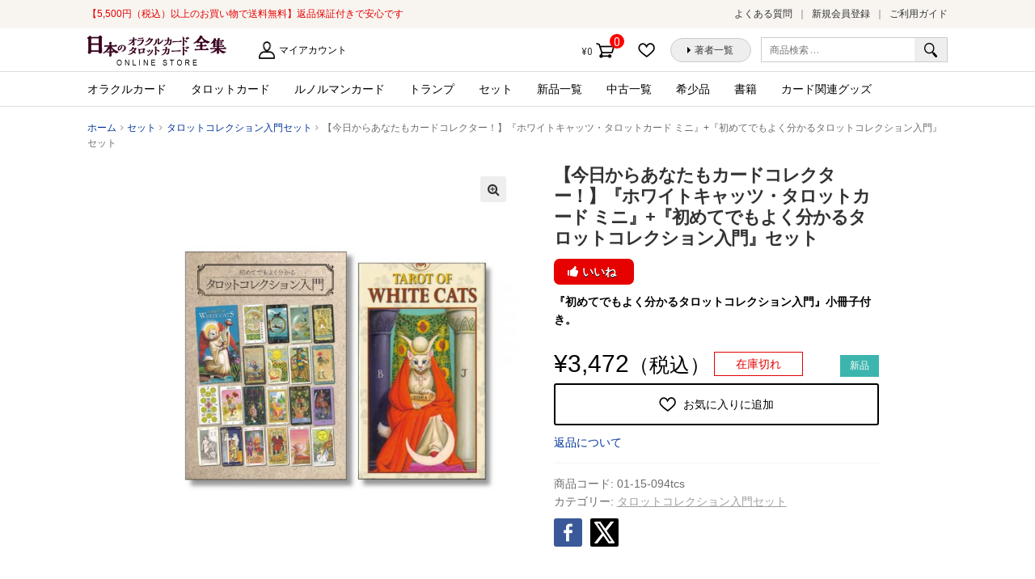

--- FILE ---
content_type: text/html; charset=UTF-8
request_url: https://card.visionary-c.com/product/%E3%80%90%E4%BB%8A%E6%97%A5%E3%81%8B%E3%82%89%E3%81%82%E3%81%AA%E3%81%9F%E3%82%82%E3%82%AB%E3%83%BC%E3%83%89%E3%82%B3%E3%83%AC%E3%82%AF%E3%82%BF%E3%83%BC%EF%BC%81%E3%80%91%E3%80%8E%E3%83%9B%E3%83%AF/
body_size: 81041
content:
<!doctype html>
<html lang="ja"
	prefix="og: https://ogp.me/ns#" >
<head>
<meta charset="UTF-8">
<meta name="viewport" content="width=device-width, initial-scale=1, maximum-scale=1.0, user-scalable=no">
<link rel="profile" href="http://gmpg.org/xfn/11">
<link rel="pingback" href="https://card.visionary-c.com/wp/xmlrpc.php">

				<script>document.documentElement.className = document.documentElement.className + ' yes-js js_active js'</script>
					<!-- Google Tag Manager -->
	<script>(function(w,d,s,l,i){w[l]=w[l]||[];w[l].push({'gtm.start':
		new Date().getTime(),event:'gtm.js'});var f=d.getElementsByTagName(s)[0],
	j=d.createElement(s),dl=l!='dataLayer'?'&l='+l:'';j.async=true;j.src=
	'https://www.googletagmanager.com/gtm.js?id='+i+dl;f.parentNode.insertBefore(j,f);
})(window,document,'script','dataLayer','GTM-KJ7NJ8H');</script>
<!-- End Google Tag Manager -->
<title>【今日からあなたもカードコレクター！】『ホワイトキャッツ・タロットカード ミニ』+『初めてでもよく分かるタロットコレクション入門』セット | 日本のオラクルカード・タロットカード全集オンラインストア</title>
<script>(function(d, s, id){
				 var js, fjs = d.getElementsByTagName(s)[0];
				 if (d.getElementById(id)) {return;}
				 js = d.createElement(s); js.id = id;
				 js.src = "//connect.facebook.net/en_US/sdk.js#xfbml=1&version=v2.6";
				 fjs.parentNode.insertBefore(js, fjs);
			   }(document, 'script', 'facebook-jssdk'));</script><meta name='robots' content='max-image-preview:large' />

<!-- All in One SEO Pack 3.2.10 によって Michael Torbert の Semper Fi Web Design[874,986] -->
<meta name="description"  content="【今日からあなたもタロットコレクター！】 世界中にちりばめられた「タロットカード」の奥深い世界を《コレクション》してみませんか？ どんな方にもお楽しみいただける【タロットコレクション】の世界への扉を開く解説冊子とカードのお得なセットです。 ■『ホワイトキャッツ・タロットカード ミニ』（Lo Scarabeo／イタリア）" />

<script type="application/ld+json" class="aioseop-schema">{}</script>
<link rel="canonical" href="https://card.visionary-c.com/product/【今日からあなたもカードコレクター！】『ホワ/" />
<meta property="og:type" content="article" />
<meta property="og:title" content="【今日からあなたもカードコレクター！】『ホワイトキャッツ・タロットカード ミニ』+『初めてでもよく分かるタロットコレクション入門』セット | 日本のオラクルカード・タロットカード全集オンラインストア" />
<meta property="og:description" content="『初めてでもよく分かるタロットコレクション入門』小冊子付き。" />
<meta property="og:url" content="https://card.visionary-c.com/product/【今日からあなたもカードコレクター！】『ホワ/" />
<meta property="og:site_name" content="日本のオラクルカード・タロットカード全集オンラインストア" />
<meta property="og:image" content="https://card.visionary-c.com/wp/wp-content/uploads/2018/10/T-Tarot-Of-White-Cats-mini-cs-set.jpg" />
<meta property="article:published_time" content="2018-10-11T09:18:08Z" />
<meta property="article:modified_time" content="2022-07-09T21:10:27Z" />
<meta property="og:image:secure_url" content="https://card.visionary-c.com/wp/wp-content/uploads/2018/10/T-Tarot-Of-White-Cats-mini-cs-set.jpg" />
<meta name="twitter:card" content="summary" />
<meta name="twitter:title" content="【今日からあなたもカードコレクター！】『ホワイトキャッツ・タロットカード ミニ』+『初めてでもよく分かるタロットコレクション入門』セット |" />
<meta name="twitter:description" content="『初めてでもよく分かるタロットコレクション入門』小冊子付き。" />
<meta name="twitter:image" content="https://card.visionary-c.com/wp/wp-content/uploads/2018/10/T-Tarot-Of-White-Cats-mini-cs-set.jpg" />
<!-- All in One SEO Pack -->
<link rel='dns-prefetch' href='//ws.sharethis.com' />
<link rel='dns-prefetch' href='//maxcdn.bootstrapcdn.com' />
<link rel='dns-prefetch' href='//fonts.googleapis.com' />
<link rel='dns-prefetch' href='//s.w.org' />
<link rel="alternate" type="application/rss+xml" title="日本のオラクルカード・タロットカード全集オンラインストア &raquo; フィード" href="https://card.visionary-c.com/feed/" />
<link rel="alternate" type="application/rss+xml" title="日本のオラクルカード・タロットカード全集オンラインストア &raquo; コメントフィード" href="https://card.visionary-c.com/comments/feed/" />
<link rel="alternate" type="application/rss+xml" title="日本のオラクルカード・タロットカード全集オンラインストア &raquo; 【今日からあなたもカードコレクター！】『ホワイトキャッツ・タロットカード ミニ』+『初めてでもよく分かるタロットコレクション入門』セット のコメントのフィード" href="https://card.visionary-c.com/product/%e3%80%90%e4%bb%8a%e6%97%a5%e3%81%8b%e3%82%89%e3%81%82%e3%81%aa%e3%81%9f%e3%82%82%e3%82%ab%e3%83%bc%e3%83%89%e3%82%b3%e3%83%ac%e3%82%af%e3%82%bf%e3%83%bc%ef%bc%81%e3%80%91%e3%80%8e%e3%83%9b%e3%83%af/feed/" />
		<script type="text/javascript">
			window._wpemojiSettings = {"baseUrl":"https:\/\/s.w.org\/images\/core\/emoji\/13.0.1\/72x72\/","ext":".png","svgUrl":"https:\/\/s.w.org\/images\/core\/emoji\/13.0.1\/svg\/","svgExt":".svg","source":{"concatemoji":"https:\/\/card.visionary-c.com\/wp\/wp-includes\/js\/wp-emoji-release.min.js?ver=5.7.2"}};
			!function(e,a,t){var n,r,o,i=a.createElement("canvas"),p=i.getContext&&i.getContext("2d");function s(e,t){var a=String.fromCharCode;p.clearRect(0,0,i.width,i.height),p.fillText(a.apply(this,e),0,0);e=i.toDataURL();return p.clearRect(0,0,i.width,i.height),p.fillText(a.apply(this,t),0,0),e===i.toDataURL()}function c(e){var t=a.createElement("script");t.src=e,t.defer=t.type="text/javascript",a.getElementsByTagName("head")[0].appendChild(t)}for(o=Array("flag","emoji"),t.supports={everything:!0,everythingExceptFlag:!0},r=0;r<o.length;r++)t.supports[o[r]]=function(e){if(!p||!p.fillText)return!1;switch(p.textBaseline="top",p.font="600 32px Arial",e){case"flag":return s([127987,65039,8205,9895,65039],[127987,65039,8203,9895,65039])?!1:!s([55356,56826,55356,56819],[55356,56826,8203,55356,56819])&&!s([55356,57332,56128,56423,56128,56418,56128,56421,56128,56430,56128,56423,56128,56447],[55356,57332,8203,56128,56423,8203,56128,56418,8203,56128,56421,8203,56128,56430,8203,56128,56423,8203,56128,56447]);case"emoji":return!s([55357,56424,8205,55356,57212],[55357,56424,8203,55356,57212])}return!1}(o[r]),t.supports.everything=t.supports.everything&&t.supports[o[r]],"flag"!==o[r]&&(t.supports.everythingExceptFlag=t.supports.everythingExceptFlag&&t.supports[o[r]]);t.supports.everythingExceptFlag=t.supports.everythingExceptFlag&&!t.supports.flag,t.DOMReady=!1,t.readyCallback=function(){t.DOMReady=!0},t.supports.everything||(n=function(){t.readyCallback()},a.addEventListener?(a.addEventListener("DOMContentLoaded",n,!1),e.addEventListener("load",n,!1)):(e.attachEvent("onload",n),a.attachEvent("onreadystatechange",function(){"complete"===a.readyState&&t.readyCallback()})),(n=t.source||{}).concatemoji?c(n.concatemoji):n.wpemoji&&n.twemoji&&(c(n.twemoji),c(n.wpemoji)))}(window,document,window._wpemojiSettings);
		</script>
		<style type="text/css">
img.wp-smiley,
img.emoji {
	display: inline !important;
	border: none !important;
	box-shadow: none !important;
	height: 1em !important;
	width: 1em !important;
	margin: 0 .07em !important;
	vertical-align: -0.1em !important;
	background: none !important;
	padding: 0 !important;
}
</style>
	<link rel='stylesheet' id='wp-block-library-css'  href='https://card.visionary-c.com/wp/wp-includes/css/dist/block-library/style.min.css?ver=5.7.2' type='text/css' media='all' />
<link rel='stylesheet' id='wc-block-vendors-style-css'  href='https://card.visionary-c.com/wp/wp-content/plugins/woocommerce/packages/woocommerce-blocks/build/vendors-style.css?ver=5.3.3' type='text/css' media='all' />
<link rel='stylesheet' id='wc-block-style-css'  href='https://card.visionary-c.com/wp/wp-content/plugins/woocommerce/packages/woocommerce-blocks/build/style.css?ver=5.3.3' type='text/css' media='all' />
<link rel='stylesheet' id='jquery-selectBox-css'  href='https://card.visionary-c.com/wp/wp-content/plugins/yith-woocommerce-wishlist/assets/css/jquery.selectBox.css?ver=1.2.0' type='text/css' media='all' />
<link rel='stylesheet' id='yith-wcwl-font-awesome-css'  href='https://card.visionary-c.com/wp/wp-content/plugins/yith-woocommerce-wishlist/assets/css/font-awesome.css?ver=4.7.0' type='text/css' media='all' />
<link rel='stylesheet' id='woocommerce_prettyPhoto_css-css'  href='//card.visionary-c.com/wp/wp-content/plugins/woocommerce/assets/css/prettyPhoto.css?ver=3.1.6' type='text/css' media='all' />
<link rel='stylesheet' id='yith-wcwl-main-css'  href='https://card.visionary-c.com/wp/wp-content/plugins/yith-woocommerce-wishlist/assets/css/style.css?ver=3.0.23' type='text/css' media='all' />
<link rel='stylesheet' id='likebtn_style-css'  href='https://card.visionary-c.com/wp/wp-content/plugins/likebtn-like-button/public/css/style.css?ver=5.7.2' type='text/css' media='all' />
<link rel='stylesheet' id='simple-share-buttons-adder-font-awesome-css'  href='//maxcdn.bootstrapcdn.com/font-awesome/4.3.0/css/font-awesome.min.css?ver=5.7.2' type='text/css' media='all' />
<link rel='stylesheet' id='photoswipe-css'  href='https://card.visionary-c.com/wp/wp-content/plugins/woocommerce/assets/css/photoswipe/photoswipe.min.css?ver=5.5.4' type='text/css' media='all' />
<link rel='stylesheet' id='photoswipe-default-skin-css'  href='https://card.visionary-c.com/wp/wp-content/plugins/woocommerce/assets/css/photoswipe/default-skin/default-skin.min.css?ver=5.5.4' type='text/css' media='all' />
<style id='woocommerce-inline-inline-css' type='text/css'>
.woocommerce form .form-row .required { visibility: visible; }
</style>
<link rel='stylesheet' id='yith-wcwl-theme-css'  href='https://card.visionary-c.com/wp/wp-content/plugins/yith-woocommerce-wishlist/assets/css/themes/storefront.css?ver=3.0.23' type='text/css' media='all' />
<link rel='stylesheet' id='wc-gateway-linepay-smart-payment-buttons-css'  href='https://card.visionary-c.com/wp/wp-content/plugins/woocommerce-for-japan/assets/css/linepay_button.css?ver=5.7.2' type='text/css' media='all' />
<link rel='stylesheet' id='storefront-style-css'  href='https://card.visionary-c.com/wp/wp-content/themes/storefront/style.css?ver=5.7.2' type='text/css' media='all' />
<style id='storefront-style-inline-css' type='text/css'>

			.main-navigation ul li a,
			.site-title a,
			ul.menu li a,
			.site-branding h1 a,
			.site-footer .storefront-handheld-footer-bar a:not(.button),
			button.menu-toggle,
			button.menu-toggle:hover {
				color: #333333;
			}

			button.menu-toggle,
			button.menu-toggle:hover {
				border-color: #333333;
			}

			.main-navigation ul li a:hover,
			.main-navigation ul li:hover > a,
			.site-title a:hover,
			a.cart-contents:hover,
			.site-header-cart .widget_shopping_cart a:hover,
			.site-header-cart:hover > li > a,
			.site-header ul.menu li.current-menu-item > a {
				color: #838383;
			}

			table th {
				background-color: #f8f8f8;
			}

			table tbody td {
				background-color: #fdfdfd;
			}

			table tbody tr:nth-child(2n) td,
			fieldset,
			fieldset legend {
				background-color: #fbfbfb;
			}

			.site-header,
			.secondary-navigation ul ul,
			.main-navigation ul.menu > li.menu-item-has-children:after,
			.secondary-navigation ul.menu ul,
			.storefront-handheld-footer-bar,
			.storefront-handheld-footer-bar ul li > a,
			.storefront-handheld-footer-bar ul li.search .site-search,
			button.menu-toggle,
			button.menu-toggle:hover {
				background-color: #ffffff;
			}

			p.site-description,
			.site-header,
			.storefront-handheld-footer-bar {
				color: #6d6d6d;
			}

			.storefront-handheld-footer-bar ul li.cart .count,
			button.menu-toggle:after,
			button.menu-toggle:before,
			button.menu-toggle span:before {
				background-color: #333333;
			}

			.storefront-handheld-footer-bar ul li.cart .count {
				color: #ffffff;
			}

			.storefront-handheld-footer-bar ul li.cart .count {
				border-color: #ffffff;
			}

			h1, h2, h3, h4, h5, h6 {
				color: #333333;
			}

			.widget h1 {
				border-bottom-color: #333333;
			}

			body,
			.secondary-navigation a,
			.onsale,
			.pagination .page-numbers li .page-numbers:not(.current), .woocommerce-pagination .page-numbers li .page-numbers:not(.current) {
				color: #6d6d6d;
			}

			.widget-area .widget a,
			.hentry .entry-header .posted-on a,
			.hentry .entry-header .byline a {
				color: #9f9f9f;
			}

			a  {
				color: #96588a;
			}

			a:focus,
			.button:focus,
			.button.alt:focus,
			.button.added_to_cart:focus,
			.button.wc-forward:focus,
			button:focus,
			input[type="button"]:focus,
			input[type="reset"]:focus,
			input[type="submit"]:focus {
				outline-color: #96588a;
			}

			button, input[type="button"], input[type="reset"], input[type="submit"], .button, .added_to_cart, .widget a.button, .site-header-cart .widget_shopping_cart a.button {
				background-color: #eeeeee;
				border-color: #eeeeee;
				color: #333333;
			}

			button:hover, input[type="button"]:hover, input[type="reset"]:hover, input[type="submit"]:hover, .button:hover, .added_to_cart:hover, .widget a.button:hover, .site-header-cart .widget_shopping_cart a.button:hover {
				background-color: #d5d5d5;
				border-color: #d5d5d5;
				color: #333333;
			}

			button.alt, input[type="button"].alt, input[type="reset"].alt, input[type="submit"].alt, .button.alt, .added_to_cart.alt, .widget-area .widget a.button.alt, .added_to_cart, .widget a.button.checkout {
				background-color: #333333;
				border-color: #333333;
				color: #ffffff;
			}

			button.alt:hover, input[type="button"].alt:hover, input[type="reset"].alt:hover, input[type="submit"].alt:hover, .button.alt:hover, .added_to_cart.alt:hover, .widget-area .widget a.button.alt:hover, .added_to_cart:hover, .widget a.button.checkout:hover {
				background-color: #1a1a1a;
				border-color: #1a1a1a;
				color: #ffffff;
			}

			.pagination .page-numbers li .page-numbers.current, .woocommerce-pagination .page-numbers li .page-numbers.current {
				background-color: #e6e6e6;
				color: #6d6d6d;
			}

			#comments .comment-list .comment-content .comment-text {
				background-color: #f8f8f8;
			}

			.site-footer {
				background-color: #f0f0f0;
				color: #6d6d6d;
			}

			.site-footer a:not(.button) {
				color: #333333;
			}

			.site-footer h1, .site-footer h2, .site-footer h3, .site-footer h4, .site-footer h5, .site-footer h6 {
				color: #333333;
			}

			#order_review {
				background-color: #ffffff;
			}

			#payment .payment_methods > li .payment_box,
			#payment .place-order {
				background-color: #fafafa;
			}

			#payment .payment_methods > li:not(.woocommerce-notice) {
				background-color: #f5f5f5;
			}

			#payment .payment_methods > li:not(.woocommerce-notice):hover {
				background-color: #f0f0f0;
			}

			@media screen and ( min-width: 768px ) {
				.secondary-navigation ul.menu a:hover {
					color: #868686;
				}

				.secondary-navigation ul.menu a {
					color: #6d6d6d;
				}

				.site-header-cart .widget_shopping_cart,
				.main-navigation ul.menu ul.sub-menu,
				.main-navigation ul.nav-menu ul.children {
					background-color: #f0f0f0;
				}

				.site-header-cart .widget_shopping_cart .buttons,
				.site-header-cart .widget_shopping_cart .total {
					background-color: #f5f5f5;
				}

				.site-header {
					border-bottom-color: #f0f0f0;
				}
			}
</style>
<link rel='stylesheet' id='storefront-child-style-css'  href='https://card.visionary-c.com/wp/wp-content/themes/storefront-visionary/style.css?ver=5.7.2' type='text/css' media='all' />
<link rel='stylesheet' id='swiper_css-css'  href='https://card.visionary-c.com/wp/wp-content/themes/storefront-visionary/common/css/swiper.min.css?ver=5.7.2' type='text/css' media='all' />
<link rel='stylesheet' id='storefront-icons-css'  href='https://card.visionary-c.com/wp/wp-content/themes/storefront/assets/sass/base/icons.css?ver=2.2.5' type='text/css' media='all' />
<link rel='stylesheet' id='storefront-fonts-css'  href='https://fonts.googleapis.com/css?family=Source+Sans+Pro:400,300,300italic,400italic,600,700,900&#038;subset=latin%2Clatin-ext' type='text/css' media='all' />
<link rel='stylesheet' id='storefront-woocommerce-style-css'  href='https://card.visionary-c.com/wp/wp-content/themes/storefront/assets/sass/woocommerce/woocommerce.css?ver=2.2.5' type='text/css' media='all' />
<style id='storefront-woocommerce-style-inline-css' type='text/css'>

			a.cart-contents,
			.site-header-cart .widget_shopping_cart a {
				color: #333333;
			}

			table.cart td.product-remove,
			table.cart td.actions {
				border-top-color: #ffffff;
			}

			.woocommerce-tabs ul.tabs li.active a,
			ul.products li.product .price,
			.onsale,
			.widget_search form:before,
			.widget_product_search form:before {
				color: #6d6d6d;
			}

			.woocommerce-breadcrumb a,
			a.woocommerce-review-link,
			.product_meta a {
				color: #9f9f9f;
			}

			.onsale {
				border-color: #6d6d6d;
			}

			.star-rating span:before,
			.quantity .plus, .quantity .minus,
			p.stars a:hover:after,
			p.stars a:after,
			.star-rating span:before,
			#payment .payment_methods li input[type=radio]:first-child:checked+label:before {
				color: #96588a;
			}

			.widget_price_filter .ui-slider .ui-slider-range,
			.widget_price_filter .ui-slider .ui-slider-handle {
				background-color: #96588a;
			}

			.order_details {
				background-color: #f8f8f8;
			}

			.order_details > li {
				border-bottom: 1px dotted #e3e3e3;
			}

			.order_details:before,
			.order_details:after {
				background: -webkit-linear-gradient(transparent 0,transparent 0),-webkit-linear-gradient(135deg,#f8f8f8 33.33%,transparent 33.33%),-webkit-linear-gradient(45deg,#f8f8f8 33.33%,transparent 33.33%)
			}

			p.stars a:before,
			p.stars a:hover~a:before,
			p.stars.selected a.active~a:before {
				color: #6d6d6d;
			}

			p.stars.selected a.active:before,
			p.stars:hover a:before,
			p.stars.selected a:not(.active):before,
			p.stars.selected a.active:before {
				color: #96588a;
			}

			.single-product div.product .woocommerce-product-gallery .woocommerce-product-gallery__trigger {
				background-color: #eeeeee;
				color: #333333;
			}

			.single-product div.product .woocommerce-product-gallery .woocommerce-product-gallery__trigger:hover {
				background-color: #d5d5d5;
				border-color: #d5d5d5;
				color: #333333;
			}

			.button.loading {
				color: #eeeeee;
			}

			.button.loading:hover {
				background-color: #eeeeee;
			}

			.button.loading:after {
				color: #333333;
			}

			@media screen and ( min-width: 768px ) {
				.site-header-cart .widget_shopping_cart,
				.site-header .product_list_widget li .quantity {
					color: #6d6d6d;
				}
			}
</style>
<link rel='stylesheet' id='sib-front-css-css'  href='https://card.visionary-c.com/wp/wp-content/plugins/mailin/css/mailin-front.css?ver=5.7.2' type='text/css' media='all' />
<script type='text/javascript' src='https://card.visionary-c.com/wp/wp-includes/js/jquery/jquery.min.js?ver=3.5.1' id='jquery-core-js'></script>
<script type='text/javascript' src='https://card.visionary-c.com/wp/wp-includes/js/jquery/jquery-migrate.min.js?ver=3.3.2' id='jquery-migrate-js'></script>
<script type='text/javascript' id='likebtn_frontend-js-extra'>
/* <![CDATA[ */
var likebtn_eh_data = {"ajaxurl":"https:\/\/card.visionary-c.com\/wp\/wp-admin\/admin-ajax.php","security":"fdbd3ec47c"};
/* ]]> */
</script>
<script type='text/javascript' src='https://card.visionary-c.com/wp/wp-content/plugins/likebtn-like-button/public/js/frontend.js?ver=5.7.2' id='likebtn_frontend-js'></script>
<script id='st_insights_js' type='text/javascript' src='https://ws.sharethis.com/button/st_insights.js?publisher=4d48b7c5-0ae3-43d4-bfbe-3ff8c17a8ae6&#038;product=simpleshare' id='ssba-sharethis-js'></script>
<script type='text/javascript' src='https://card.visionary-c.com/wp/wp-content/themes/storefront-visionary/common/js/common.js?ver=3.3332' id='common_js-js'></script>
<script type='text/javascript' src='https://card.visionary-c.com/wp/wp-content/themes/storefront-visionary/common/js/swiper.min.js?ver=5.7.2' id='swiper_js-js'></script>
<script type='text/javascript' id='sib-front-js-js-extra'>
/* <![CDATA[ */
var sibErrMsg = {"invalidMail":"Please fill out valid email address","requiredField":"Please fill out required fields","invalidDateFormat":"Please fill out valid date format","invalidSMSFormat":"Please fill out valid phone number"};
var ajax_sib_front_object = {"ajax_url":"https:\/\/card.visionary-c.com\/wp\/wp-admin\/admin-ajax.php","ajax_nonce":"2689ee815e","flag_url":"https:\/\/card.visionary-c.com\/wp\/wp-content\/plugins\/mailin\/img\/flags\/"};
/* ]]> */
</script>
<script type='text/javascript' src='https://card.visionary-c.com/wp/wp-content/plugins/mailin/js/mailin-front.js?ver=1646365185' id='sib-front-js-js'></script>
<link rel="https://api.w.org/" href="https://card.visionary-c.com/wp-json/" /><link rel="alternate" type="application/json" href="https://card.visionary-c.com/wp-json/wp/v2/product/5788" /><link rel="EditURI" type="application/rsd+xml" title="RSD" href="https://card.visionary-c.com/wp/xmlrpc.php?rsd" />
<link rel="wlwmanifest" type="application/wlwmanifest+xml" href="https://card.visionary-c.com/wp/wp-includes/wlwmanifest.xml" /> 
<meta name="generator" content="WordPress 5.7.2" />
<meta name="generator" content="WooCommerce 5.5.4" />
<link rel='shortlink' href='https://card.visionary-c.com/?p=5788' />
<link rel="alternate" type="application/json+oembed" href="https://card.visionary-c.com/wp-json/oembed/1.0/embed?url=https%3A%2F%2Fcard.visionary-c.com%2Fproduct%2F%25e3%2580%2590%25e4%25bb%258a%25e6%2597%25a5%25e3%2581%258b%25e3%2582%2589%25e3%2581%2582%25e3%2581%25aa%25e3%2581%259f%25e3%2582%2582%25e3%2582%25ab%25e3%2583%25bc%25e3%2583%2589%25e3%2582%25b3%25e3%2583%25ac%25e3%2582%25af%25e3%2582%25bf%25e3%2583%25bc%25ef%25bc%2581%25e3%2580%2591%25e3%2580%258e%25e3%2583%259b%25e3%2583%25af%2F" />
<link rel="alternate" type="text/xml+oembed" href="https://card.visionary-c.com/wp-json/oembed/1.0/embed?url=https%3A%2F%2Fcard.visionary-c.com%2Fproduct%2F%25e3%2580%2590%25e4%25bb%258a%25e6%2597%25a5%25e3%2581%258b%25e3%2582%2589%25e3%2581%2582%25e3%2581%25aa%25e3%2581%259f%25e3%2582%2582%25e3%2582%25ab%25e3%2583%25bc%25e3%2583%2589%25e3%2582%25b3%25e3%2583%25ac%25e3%2582%25af%25e3%2582%25bf%25e3%2583%25bc%25ef%25bc%2581%25e3%2580%2591%25e3%2580%258e%25e3%2583%259b%25e3%2583%25af%2F&#038;format=xml" />
<meta name="framework" content="Redux 4.3.9" />
		<link href="https://fonts.googleapis.com/css?family=Lato:700i|Roboto|Roboto+Condensed:400i|Lato" rel="stylesheet">
		<link rel="apple-touch-icon" sizes="120x120" href="/favicon/apple-touch-icon.png">
		<link rel="icon" type="image/png" sizes="32x32" href="/favicon/favicon-32x32.png">
		<link rel="icon" type="image/png" sizes="16x16" href="/favicon/favicon-16x16.png">
		<link rel="manifest" href="/favicon/site.webmanifest">
		<link rel="mask-icon" href="/favicon/safari-pinned-tab.svg" color="#5bbad5">
		<link rel="shortcut icon" href="/favicon/favicon.ico">
		<meta name="msapplication-TileColor" content="#ffffff">
		<meta name="msapplication-config" content="/favicon/browserconfig.xml">
		<meta name="theme-color" content="#ffffff">
			<noscript><style>.woocommerce-product-gallery{ opacity: 1 !important; }</style></noscript>
	<style type="text/css">.recentcomments a{display:inline !important;padding:0 !important;margin:0 !important;}</style></head>

<body class="product-template-default single single-product postid-5788 wp-custom-logo theme-storefront woocommerce woocommerce-page woocommerce-no-js storefront-full-width-content left-sidebar woocommerce-active">

	<!-- Google Tag Manager (noscript) -->
	<noscript><iframe src="https://www.googletagmanager.com/ns.html?id=GTM-KJ7NJ8H"
		height="0" width="0" style="display:none;visibility:hidden"></iframe></noscript>
		<!-- End Google Tag Manager (noscript) -->
		
<div id="page" class="hfeed site">
	<div class="storefront-pre_header">
	<div class="col-full"><p class="h_catch">【5,500円（税込）以上のお買い物で送料無料】返品保証付きで安心です</p>		<nav class="pre-header-navigation" role="navigation">
			<div class="menu-%e3%83%98%e3%83%83%e3%83%80%e3%83%bc%e3%81%ae%e4%b8%8a%e3%83%a1%e3%83%8b%e3%83%a5%e3%83%bc-container"><ul id="menu-%e3%83%98%e3%83%83%e3%83%80%e3%83%bc%e3%81%ae%e4%b8%8a%e3%83%a1%e3%83%8b%e3%83%a5%e3%83%bc" class="menu"><li id="menu-item-29" class="menu-item menu-item-type-post_type menu-item-object-page menu-item-29"><a href="https://card.visionary-c.com/faq/">よくある質問</a></li>
<li id="menu-item-5229" class="menu-item menu-item-type-custom menu-item-object-custom menu-item-5229"><a href="http://card.visionary-c.com/my-account/">新規会員登録</a></li>
<li id="menu-item-27" class="menu-item menu-item-type-post_type menu-item-object-page menu-item-27"><a href="https://card.visionary-c.com/user-guide/">ご利用ガイド</a></li>
</ul></div>		</nav><!-- #site-navigation -->
		</div>
	</div>
	<header id="masthead" class="site-header" role="banner" style="">
		<div class="col-full">

					<div class="site-branding">
			<a href="https://card.visionary-c.com/" class="custom-logo-link" rel="home"><img width="172" height="37" src="https://card.visionary-c.com/wp/wp-content/uploads/2018/09/logo-1.jpg" class="custom-logo" alt="日本のオラクルカード・タロットカード全集オンラインストア" /></a>		</div>
		<p class="h_description"></p>		    <nav class="secondary-navigation" role="navigation" aria-label="サブナビゲーション">
			    <div class="menu-%e7%ac%ac2%e3%83%a1%e3%83%8b%e3%83%a5%e3%83%bc-container"><ul id="menu-%e7%ac%ac2%e3%83%a1%e3%83%8b%e3%83%a5%e3%83%bc" class="menu"><li id="menu-item-16" class="menu-item menu-item-type-post_type menu-item-object-page menu-item-16"><a href="https://card.visionary-c.com/my-account/">マイアカウント</a></li>
</ul></div>		    </nav><!-- #site-navigation -->
		    			<div class="site-search">
				<div class="widget woocommerce widget_product_search"><form role="search" method="get" class="woocommerce-product-search" action="https://card.visionary-c.com/">
	<label class="screen-reader-text" for="woocommerce-product-search-field-0">検索対象:</label>
	<input type="search" id="woocommerce-product-search-field-0" class="search-field" placeholder="商品検索 &hellip;" value="" name="s" />
	<button type="submit" value="検索">検索</button>
	<input type="hidden" name="post_type" value="product" />
</form>
</div>			</div>
				<nav class="header_buttons-navigation" role="navigation">
			<div class="menu-%e3%83%98%e3%83%83%e3%83%80%e3%83%bc%e3%83%9c%e3%82%bf%e3%83%b3-container"><ul id="menu-%e3%83%98%e3%83%83%e3%83%80%e3%83%bc%e3%83%9c%e3%82%bf%e3%83%b3" class="menu"><li id="menu-item-42" class="menu-item menu-item-type-post_type menu-item-object-page menu-item-42"><a href="https://card.visionary-c.com/wishlist/">お気に入りに追加した商品</a></li>
<li id="menu-item-17" class="menu-item menu-item-type-custom menu-item-object-custom menu-item-17"><a href="/creators/list/a/">著者一覧</a></li>
</ul></div>		</nav><!-- #site-navigation -->
				<ul id="site-header-cart" class="site-header-cart menu">
			<li class="">
							<a class="cart-contents" href="https://card.visionary-c.com/cart/" title="ショッピングカートを見る">
				<span class="amount">&yen;0</span> <span class="count">0件の商品</span>
			</a>
					</li>
			<li>
				<div class="widget woocommerce widget_shopping_cart"><div class="widget_shopping_cart_content"></div></div>			</li>
		</ul>
		<div class="storefront-primary-navigation"><nav id="site-navigation" class="main-navigation" role="navigation"><button class="menu-toggle" aria-controls="site-navigation" aria-expanded="false"><span></span></button><div class="menu"><ul class="h_nav_product-nav-menu"><li class="cat-item cat-item-16"><a href="https://card.visionary-c.com/product/product-category/oracle/">オラクルカード</a>
	</li>
	<li class="cat-item cat-item-17"><a href="https://card.visionary-c.com/product/product-category/tarot/">タロットカード</a>
	</li>
	<li class="cat-item cat-item-166"><a href="https://card.visionary-c.com/product/product-category/lenormand/">ルノルマンカード</a>
	</li>
	<li class="cat-item cat-item-92"><a href="https://card.visionary-c.com/product/product-category/other/">トランプ</a>
	</li>
	<li class="cat-item cat-item-20"><a href="https://card.visionary-c.com/product/product-category/set/">セット</a>
	</li>
<!-- 新品一覧（旧：トライアル） -->
<li class="cat-item cat-item-21"><a href="https://card.visionary-c.com/product/product-category/new/">新品一覧</a></li>

<!-- 中古一覧（旧：均一市） -->
<li class="cat-item cat-item-22"><a href="https://card.visionary-c.com/product/product-category/used/">中古一覧</a></li>

<li class="cat-item cat-item-19"><a href="https://card.visionary-c.com/product/product-category/rare/">希少品</a></li>
	<li class="cat-item cat-item-93"><a href="https://card.visionary-c.com/product/product-category/books/">書籍</a>
	</li>
	<li class="cat-item cat-item-23"><a href="https://card.visionary-c.com/product/product-category/goods/">カード関連グッズ</a>
	</li></ul></div></nav></div>
		</div>
	</header><!-- #masthead -->

	
	<div id="content" class="site-content" tabindex="-1">
		<div class="col-full">

		<nav class="woocommerce-breadcrumb" itemprop="breadcrumb"><a href="https://card.visionary-c.com">ホーム</a><span class="breadcrumb-separator"> / </span><a href="https://card.visionary-c.com//product/product-category/set/">セット</a><span class="breadcrumb-separator"> / </span><a href="https://card.visionary-c.com//product/product-category/set/%e3%82%bf%e3%83%ad%e3%83%83%e3%83%88%e3%82%b3%e3%83%ac%e3%82%af%e3%82%b7%e3%83%a7%e3%83%b3%e5%85%a5%e9%96%80-set/">タロットコレクション入門セット</a><span class="breadcrumb-separator"> / </span>【今日からあなたもカードコレクター！】『ホワイトキャッツ・タロットカード ミニ』+『初めてでもよく分かるタロットコレクション入門』セット</nav><div class="woocommerce"></div>
			<div id="primary" class="content-area">
			<main id="main" class="site-main" role="main">
		
					
			<div class="woocommerce-notices-wrapper"></div><div id="product-5788" class="product-status-new product type-product post-5788 status-publish first outofstock product_cat--set has-post-thumbnail taxable shipping-taxable purchasable product-type-simple">

	<div class="woocommerce-product-gallery woocommerce-product-gallery--with-images woocommerce-product-gallery--columns-6 images" data-columns="5" style="opacity: 0; transition: opacity .25s ease-in-out;">
	<figure class="woocommerce-product-gallery__wrapper">
		<div data-thumb="https://card.visionary-c.com/wp/wp-content/uploads/2018/10/T-Tarot-Of-White-Cats-mini-cs-set-100x100.jpg" data-thumb-alt="" class="woocommerce-product-gallery__image"><a href="https://card.visionary-c.com/wp/wp-content/uploads/2018/10/T-Tarot-Of-White-Cats-mini-cs-set.jpg"><img width="600" height="600" src="https://card.visionary-c.com/wp/wp-content/uploads/2018/10/T-Tarot-Of-White-Cats-mini-cs-set-600x600.jpg" class="wp-post-image" alt="" loading="lazy" title="T-Tarot-Of-White-Cats-mini-cs-set" data-caption="" data-src="https://card.visionary-c.com/wp/wp-content/uploads/2018/10/T-Tarot-Of-White-Cats-mini-cs-set.jpg" data-large_image="https://card.visionary-c.com/wp/wp-content/uploads/2018/10/T-Tarot-Of-White-Cats-mini-cs-set.jpg" data-large_image_width="1000" data-large_image_height="1000" srcset="https://card.visionary-c.com/wp/wp-content/uploads/2018/10/T-Tarot-Of-White-Cats-mini-cs-set-600x600.jpg 600w, https://card.visionary-c.com/wp/wp-content/uploads/2018/10/T-Tarot-Of-White-Cats-mini-cs-set-180x180.jpg 180w, https://card.visionary-c.com/wp/wp-content/uploads/2018/10/T-Tarot-Of-White-Cats-mini-cs-set-100x100.jpg 100w, https://card.visionary-c.com/wp/wp-content/uploads/2018/10/T-Tarot-Of-White-Cats-mini-cs-set-150x150.jpg 150w, https://card.visionary-c.com/wp/wp-content/uploads/2018/10/T-Tarot-Of-White-Cats-mini-cs-set-300x300.jpg 300w, https://card.visionary-c.com/wp/wp-content/uploads/2018/10/T-Tarot-Of-White-Cats-mini-cs-set-768x768.jpg 768w, https://card.visionary-c.com/wp/wp-content/uploads/2018/10/T-Tarot-Of-White-Cats-mini-cs-set.jpg 1000w" sizes="(max-width: 600px) 100vw, 600px" /></a></div><div data-thumb="https://card.visionary-c.com/wp/wp-content/uploads/2018/09/TarotCollection-100x100.jpg" data-thumb-alt="" class="woocommerce-product-gallery__image"><a href="https://card.visionary-c.com/wp/wp-content/uploads/2018/09/TarotCollection.jpg"><img width="600" height="850" src="https://card.visionary-c.com/wp/wp-content/uploads/2018/09/TarotCollection-600x850.jpg" class="" alt="" loading="lazy" title="TarotCollection" data-caption="" data-src="https://card.visionary-c.com/wp/wp-content/uploads/2018/09/TarotCollection.jpg" data-large_image="https://card.visionary-c.com/wp/wp-content/uploads/2018/09/TarotCollection.jpg" data-large_image_width="706" data-large_image_height="1000" srcset="https://card.visionary-c.com/wp/wp-content/uploads/2018/09/TarotCollection-600x850.jpg 600w, https://card.visionary-c.com/wp/wp-content/uploads/2018/09/TarotCollection-180x255.jpg 180w, https://card.visionary-c.com/wp/wp-content/uploads/2018/09/TarotCollection-212x300.jpg 212w, https://card.visionary-c.com/wp/wp-content/uploads/2018/09/TarotCollection.jpg 706w" sizes="(max-width: 600px) 100vw, 600px" /></a></div><div data-thumb="https://card.visionary-c.com/wp/wp-content/uploads/2018/10/T-Tarot-Familiars-cards-1-100x100.jpg" data-thumb-alt="" class="woocommerce-product-gallery__image"><a href="https://card.visionary-c.com/wp/wp-content/uploads/2018/10/T-Tarot-Familiars-cards-1.jpg"><img width="600" height="600" src="https://card.visionary-c.com/wp/wp-content/uploads/2018/10/T-Tarot-Familiars-cards-1-600x600.jpg" class="" alt="" loading="lazy" title="T-Tarot-Familiars-cards" data-caption="" data-src="https://card.visionary-c.com/wp/wp-content/uploads/2018/10/T-Tarot-Familiars-cards-1.jpg" data-large_image="https://card.visionary-c.com/wp/wp-content/uploads/2018/10/T-Tarot-Familiars-cards-1.jpg" data-large_image_width="1000" data-large_image_height="1000" srcset="https://card.visionary-c.com/wp/wp-content/uploads/2018/10/T-Tarot-Familiars-cards-1-600x600.jpg 600w, https://card.visionary-c.com/wp/wp-content/uploads/2018/10/T-Tarot-Familiars-cards-1-180x180.jpg 180w, https://card.visionary-c.com/wp/wp-content/uploads/2018/10/T-Tarot-Familiars-cards-1-100x100.jpg 100w, https://card.visionary-c.com/wp/wp-content/uploads/2018/10/T-Tarot-Familiars-cards-1-150x150.jpg 150w, https://card.visionary-c.com/wp/wp-content/uploads/2018/10/T-Tarot-Familiars-cards-1-300x300.jpg 300w, https://card.visionary-c.com/wp/wp-content/uploads/2018/10/T-Tarot-Familiars-cards-1-768x768.jpg 768w, https://card.visionary-c.com/wp/wp-content/uploads/2018/10/T-Tarot-Familiars-cards-1.jpg 1000w" sizes="(max-width: 600px) 100vw, 600px" /></a></div>	</figure>
</div>

	<div class="summary entry-summary">
		<h1 class="product_title entry-title">【今日からあなたもカードコレクター！】『ホワイトキャッツ・タロットカード ミニ』+『初めてでもよく分かるタロットコレクション入門』セット</h1><div class="likebtn_container"><!-- LikeBtn.com BEGIN --><span class="likebtn-wrapper" data-identifier="product_5788" data-site_id="621c55c8943ec9ed38e7e9bd" data-theme="github" data-lang="ja" data-dislike_enabled="false" data-icon_dislike_show="false" data-i18n_like="いいね" data-style="" data-unlike_allowed="" data-show_copyright="" data-item_url="https://card.visionary-c.com/product/%e3%80%90%e4%bb%8a%e6%97%a5%e3%81%8b%e3%82%89%e3%81%82%e3%81%aa%e3%81%9f%e3%82%82%e3%82%ab%e3%83%bc%e3%83%89%e3%82%b3%e3%83%ac%e3%82%af%e3%82%bf%e3%83%bc%ef%bc%81%e3%80%91%e3%80%8e%e3%83%9b%e3%83%af/" data-item_title="【今日からあなたもカードコレクター！】『ホワイトキャッツ・タロットカード ミニ』+『初めてでもよく分かるタロットコレクション入門』セット" data-item_image="https://card.visionary-c.com/wp/wp-content/uploads/2018/10/T-Tarot-Of-White-Cats-mini-cs-set.jpg" data-item_date="2018-10-11T18:18:08+09:00" data-engine="WordPress" data-plugin_v="2.6.43" data-prx="https://card.visionary-c.com/wp/wp-admin/admin-ajax.php?action=likebtn_prx" data-event_handler="likebtn_eh"></span><!-- LikeBtn.com END --></div><div class="woocommerce-product-details__short-description">
	<p><b>『初めてでもよく分かるタロットコレクション入門』小冊子付き。</b></p>
</div>
	<div class="category_labels">
		<span class="newused">新品</span>
				<!-- <span></span> -->
			</div>

	<p class="price" style="font-size: 25px;"><span class="woocommerce-Price-amount amount"><bdi><span class="woocommerce-Price-currencySymbol">&yen;</span>3,472</bdi></span>（税込）</p>
<p class="stock out-of-stock">在庫切れ</p>

<div class="yith-wcwl-add-to-wishlist add-to-wishlist-5788  wishlist-fragment on-first-load" data-fragment-ref="5788" data-fragment-options="{&quot;base_url&quot;:&quot;&quot;,&quot;in_default_wishlist&quot;:false,&quot;is_single&quot;:true,&quot;show_exists&quot;:false,&quot;product_id&quot;:5788,&quot;parent_product_id&quot;:5788,&quot;product_type&quot;:&quot;simple&quot;,&quot;show_view&quot;:true,&quot;browse_wishlist_text&quot;:&quot;\u304a\u6c17\u306b\u5165\u308a\u3092\u8868\u793a&quot;,&quot;already_in_wishslist_text&quot;:&quot;\u3059\u3067\u306b\u304a\u6c17\u306b\u5165\u308a\u4e00\u89a7\u306b\u5546\u54c1\u304c\u3042\u308a\u307e\u3059&quot;,&quot;product_added_text&quot;:&quot;\u304a\u6c17\u306b\u5165\u308a\u5546\u54c1\u306b\u8ffd\u52a0\u3057\u307e\u3057\u305f\uff01&quot;,&quot;heading_icon&quot;:&quot;&quot;,&quot;available_multi_wishlist&quot;:false,&quot;disable_wishlist&quot;:false,&quot;show_count&quot;:false,&quot;ajax_loading&quot;:false,&quot;loop_position&quot;:false,&quot;item&quot;:&quot;add_to_wishlist&quot;}">
			
			<!-- ADD TO WISHLIST -->
			
<div class="yith-wcwl-add-button">
	<a href="?add_to_wishlist=5788" rel="nofollow" data-product-id="5788" data-product-type="simple" data-original-product-id="5788" class="add_to_wishlist single_add_to_wishlist" data-title="お気に入りに追加">
				<span>お気に入りに追加</span>
	</a>
</div>

			<!-- COUNT TEXT -->
			
			</div>
<a class="cancel_link" href="https://card.visionary-c.com/user-guide/#returns">返品について</a><div class="product_meta">

	
	
		<span class="sku_wrapper">商品コード: <span class="sku">01-15-094tcs</span></span>

	
	<span class="posted_in">カテゴリー: <a href="https://card.visionary-c.com//product/product-category/set/%e3%82%bf%e3%83%ad%e3%83%83%e3%83%88%e3%82%b3%e3%83%ac%e3%82%af%e3%82%b7%e3%83%a7%e3%83%b3%e5%85%a5%e9%96%80-set/" rel="tag">タロットコレクション入門セット</a></span>
	
	
</div>
<!-- Simple Share Buttons Adder (8.1.2) simplesharebuttons.com --><div class="ssba-classic-2 ssba ssbp-wrap left ssbp--theme-1"><div style="text-align:left"><span class="ssba-share-text">Share this...</span><br/><a data-site="" class="ssba_facebook_share" href="http://www.facebook.com/sharer.php?u=https://card.visionary-c.com/product//"  target="_blank" ><img src="https://card.visionary-c.com/wp/wp-content/plugins/simple-share-buttons-adder/buttons/somacro/facebook.png" style="width: 35px;" title="Facebook" class="ssba ssba-img" alt="Share on Facebook" /><div title="Facebook" class="ssbp-text">Facebook</div></a><a data-site='pinterest' class='ssba_pinterest_share' href='javascript:void((function()%7Bvar%20e=document.createElement(&apos;script&apos;);e.setAttribute(&apos;type&apos;,&apos;text/javascript&apos;);e.setAttribute(&apos;charset&apos;,&apos;UTF-8&apos;);e.setAttribute(&apos;src&apos;,&apos;//assets.pinterest.com/js/pinmarklet.js?r=&apos;+Math.random()*99999999);document.body.appendChild(e)%7D)());'><img src="https://card.visionary-c.com/wp/wp-content/plugins/simple-share-buttons-adder/buttons/somacro/pinterest.png" style="width: 35px;" title="Pinterest" class="ssba ssba-img" alt="Pin on Pinterest" /><div title="Pinterest" class="ssbp-text">Pinterest</div></a><a data-site="" class="ssba_twitter_share" href="http://twitter.com/share?url=https://card.visionary-c.com/product//&amp;text=%E3%80%90%E4%BB%8A%E6%97%A5%E3%81%8B%E3%82%89%E3%81%82%E3%81%AA%E3%81%9F%E3%82%82%E3%82%AB%E3%83%BC%E3%83%89%E3%82%B3%E3%83%AC%E3%82%AF%E3%82%BF%E3%83%BC%EF%BC%81%E3%80%91%E3%80%8E%E3%83%9B%E3%83%AF%E3%82%A4%E3%83%88%E3%82%AD%E3%83%A3%E3%83%83%E3%83%84%E3%83%BB%E3%82%BF%E3%83%AD%E3%83%83%E3%83%88%E3%82%AB%E3%83%BC%E3%83%89%20%E3%83%9F%E3%83%8B%E3%80%8F%2B%E3%80%8E%E5%88%9D%E3%82%81%E3%81%A6%E3%81%A7%E3%82%82%E3%82%88%E3%81%8F%E5%88%86%E3%81%8B%E3%82%8B%E3%82%BF%E3%83%AD%E3%83%83%E3%83%88%E3%82%B3%E3%83%AC%E3%82%AF%E3%82%B7%E3%83%A7%E3%83%B3%E5%85%A5%E9%96%80%E3%80%8F%E3%82%BB%E3%83%83%E3%83%88%20"  target=&quot;_blank&quot; ><img src="https://card.visionary-c.com/wp/wp-content/plugins/simple-share-buttons-adder/buttons/somacro/twitter.png" style="width: 35px;" title="Twitter" class="ssba ssba-img" alt="Tweet about this on Twitter" /><div title="Twitter" class="ssbp-text">Twitter</div></a><a data-site="linkedin" class="ssba_linkedin_share ssba_share_link" href="http://www.linkedin.com/shareArticle?mini=true&amp;url=https://card.visionary-c.com/product//"  target=&quot;_blank&quot; ><img src="https://card.visionary-c.com/wp/wp-content/plugins/simple-share-buttons-adder/buttons/somacro/linkedin.png" style="width: 35px;" title="LinkedIn" class="ssba ssba-img" alt="Share on LinkedIn" /><div title="Linkedin" class="ssbp-text">Linkedin</div></a></div></div><div class="ssba ssba-wrap">
	<div style="text-align:left">
	<a data-site="" class="ssba_facebook_share" href="http://www.facebook.com/sharer.php?u=https%3A%2F%2Fcard.visionary-c.com%2Fproduct%2F%25e3%2580%2590%25e4%25bb%258a%25e6%2597%25a5%25e3%2581%258b%25e3%2582%2589%25e3%2581%2582%25e3%2581%25aa%25e3%2581%259f%25e3%2582%2582%25e3%2582%25ab%25e3%2583%25bc%25e3%2583%2589%25e3%2582%25b3%25e3%2583%25ac%25e3%2582%25af%25e3%2582%25bf%25e3%2583%25bc%25ef%25bc%2581%25e3%2580%2591%25e3%2580%258e%25e3%2583%259b%25e3%2583%25af%2F" target="_blank"><img src="https://card.visionary-c.com/wp/wp-content/plugins/simple-share-buttons-adder/buttons/simple/facebook.png" title="Facebook" class="ssba ssba-img" alt="Share on Facebook"></a>
	<a data-site="" style="display: inline-block; border-radius: 2px; padding: 4px; width: 35px; background: black;" class="ssba_twitter_share" href="http://twitter.com/share?url=https%3A%2F%2Fcard.visionary-c.com%2Fproduct%2F%25e3%2580%2590%25e4%25bb%258a%25e6%2597%25a5%25e3%2581%258b%25e3%2582%2589%25e3%2581%2582%25e3%2581%25aa%25e3%2581%259f%25e3%2582%2582%25e3%2582%25ab%25e3%2583%25bc%25e3%2583%2589%25e3%2582%25b3%25e3%2583%25ac%25e3%2582%25af%25e3%2582%25bf%25e3%2583%25bc%25ef%25bc%2581%25e3%2580%2591%25e3%2580%258e%25e3%2583%259b%25e3%2583%25af%2F&amp;text=%E3%80%90%E4%BB%8A%E6%97%A5%E3%81%8B%E3%82%89%E3%81%82%E3%81%AA%E3%81%9F%E3%82%82%E3%82%AB%E3%83%BC%E3%83%89%E3%82%B3%E3%83%AC%E3%82%AF%E3%82%BF%E3%83%BC%EF%BC%81%E3%80%91%E3%80%8E%E3%83%9B%E3%83%AF%E3%82%A4%E3%83%88%E3%82%AD%E3%83%A3%E3%83%83%E3%83%84%E3%83%BB%E3%82%BF%E3%83%AD%E3%83%83%E3%83%88%E3%82%AB%E3%83%BC%E3%83%89+%E3%83%9F%E3%83%8B%E3%80%8F%2B%E3%80%8E%E5%88%9D%E3%82%81%E3%81%A6%E3%81%A7%E3%82%82%E3%82%88%E3%81%8F%E5%88%86%E3%81%8B%E3%82%8B%E3%82%BF%E3%83%AD%E3%83%83%E3%83%88%E3%82%B3%E3%83%AC%E3%82%AF%E3%82%B7%E3%83%A7%E3%83%B3%E5%85%A5%E9%96%80%E3%80%8F%E3%82%BB%E3%83%83%E3%83%88" target="&quot;_blank&quot;"><img src="https://card.visionary-c.com/wp/wp-content/themes/storefront-visionary/common/img/footer/sitemap/sns_x.svg" title="Twitter" class="ssba ssba-img" alt="Tweet about this on Twitter"></a>
	</div>
	</div>	</div>

	
	<div class="woocommerce-tabs wc-tabs-wrapper">
		<ul class="tabs wc-tabs" role="tablist">
							<li class="description_tab" id="tab-title-description" role="tab" aria-controls="tab-description">
					<a href="#tab-description">
						説明					</a>
				</li>
							<li class="reviews_tab" id="tab-title-reviews" role="tab" aria-controls="tab-reviews">
					<a href="#tab-reviews">
						レビュー (0)					</a>
				</li>
					</ul>
					<div class="woocommerce-Tabs-panel woocommerce-Tabs-panel--description panel entry-content wc-tab" id="tab-description" role="tabpanel" aria-labelledby="tab-title-description">
				
	<h2>説明</h2>

<p><strong>【今日からあなたもタロットコレクター！】</strong><br />
世界中にちりばめられた「タロットカード」の奥深い世界を《コレクション》してみませんか？<br />
どんな方にもお楽しみいただける【タロットコレクション】の世界への扉を開く解説冊子とカードのお得なセットです。</p>
<p>&nbsp;</p>
<p><b>■『ホワイトキャッツ・タロットカード ミニ』（Lo Scarabeo／イタリア）</b></p>
<p>猫よりもタロットに相応しい動物がいるでしょうか?<br />
猫好きに贈る猫づくしのタロットカード。<br />
絵柄が可愛らしく、小さなお子様にもおすすめです。</p>
<p>カードは、大アルカナと呼ばれる22枚と小アルカナと呼ばれる56枚の合計78枚組み。<br />
カードには、6ヶ国語によるタイトルと通し番号が書かれています。</p>
<p>伝統的な「ライダー（ウェイト・スミス）版」と「マルセイユ版」をもとに<br />
構成されていますので、初心者の方にも扱いやすいカードです。</p>
<p>大アルカナは、8番が“JUSTICE（正義）”、11番が“STRENGTH（力）”をはじめとして、「マルセイユ版」と同じ。<br />
小アルカナは、「ライダー（ウェイト・スミス）版」と同じ全絵札で、イメージがわきやすいデザイン。</p>
<p>裏柄は正位置と逆位置がわからない対象のデザインです。</p>
<p><strong>○仕様</strong><br />
・カード枚数：78枚<br />
・カードサイズ： W44×H80 [mm]<br />
・パッケージ：W47×H83×D30 [mm]</p>
<p><span style="color: #ff0000;">※日本語解説書は付属しておりません。</span></p>
<p>&nbsp;</p>
<p>■『初めてでもよく分かるタロットコレクション入門』</p>
<p>世界中に存在する「タロットカード」。古くは数百年前のものから、今なお新しいカードが作られ続けている、<br />
この神秘的なカードは、人々を惹きつけて止むことはありません。<br />
そんな奥深いタロットカードの世界を《コレクション》という形で楽しんでみませんか？</p>
<p>美しいイラストを眺めるも良し、実占用としてご自身にぴったりのカードを探されるも良し、<br />
はたまたパスワークなどに使用されるももちろん良し。<br />
初心者からプロフェッショナルの方まで、みなさまにお楽しみいただける【タロットコレクション】の世界。<br />
今、その扉を開いてみましょう。</p>
<p><strong><br />
〈内容紹介〉</strong><br />
・タロットコレクションの楽しみ方7つの扉<br />
・テーマ別コレクション<br />
・タロットの探し方<br />
・タロットの保管法<br />
など</p>
<p><strong><br />
○仕様</strong><br />
・サイズ：W89×H125 [mm]<br />
・著者：やまだ まさゆき（タロット・ルノルマン占い師）<br />
・ページ数：44ページ（ソフトカバー）<br />
・発行：株式会社ヴィジョナリー・カンパニー</p>
<p><strong><br />
やまだ まさゆき　プロフィール</strong><br />
タロット・ルノルマン占い師<br />
ココナラでタロット・ルノルマンの占い鑑定をする傍ら、タロットコレクションも精力的に行っている。<br />
mixiの『タロットコミュニティ』をはじめ、タロットショア学者に向けた勉強会・交流会も開催。</p>
<p>&nbsp;</p>
			</div>
					<div class="woocommerce-Tabs-panel woocommerce-Tabs-panel--reviews panel entry-content wc-tab" id="tab-reviews" role="tabpanel" aria-labelledby="tab-title-reviews">
				<div id="reviews" class="woocommerce-Reviews">
	<div id="comments">
		<h2 class="woocommerce-Reviews-title">
			レビュー		</h2>

					<p class="woocommerce-noreviews">レビューはまだありません。</p>
			</div>

			<div id="review_form_wrapper">
			<div id="review_form">
					<div id="respond" class="comment-respond">
		<span id="reply-title" class="comment-reply-title">&ldquo;【今日からあなたもカードコレクター！】『ホワイトキャッツ・タロットカード ミニ』+『初めてでもよく分かるタロットコレクション入門』セット&rdquo; の口コミを投稿します <small><a rel="nofollow" id="cancel-comment-reply-link" href="/product/%E3%80%90%E4%BB%8A%E6%97%A5%E3%81%8B%E3%82%89%E3%81%82%E3%81%AA%E3%81%9F%E3%82%82%E3%82%AB%E3%83%BC%E3%83%89%E3%82%B3%E3%83%AC%E3%82%AF%E3%82%BF%E3%83%BC%EF%BC%81%E3%80%91%E3%80%8E%E3%83%9B%E3%83%AF/#respond" style="display:none;">コメントをキャンセル</a></small></span><p class="must-log-in">レビューを投稿するには<a href="https://card.visionary-c.com/my-account/">ログイン</a>する必要があります。</p>	</div><!-- #respond -->
				</div>
		</div>
	
	<div class="clear"></div>
</div>
			</div>
		
			</div>

	<div class="custom_product_contents">

						
	
												<div class="product_content_block">
		<h2 class="h_type01">商品説明</h2>
		<table class="product_contents_table">
							<tr>
					<th>パッケージサイズ</th>
					<td>H83 × W47 × D30[mm]</td>
				</tr>
										<tr>
					<th>カードサイズ</th>
					<td>H80 × W44[mm]</td>
				</tr>
						<tr>
				<th>カード分類</th>
				<td>セット</td>
			</tr>
			<tr>
				<th>状態</th>
				<td>新品</td>
			</tr>
							<tr>
					<th>カード枚数</th>
					<td>78枚</td>
				</tr>
								</table>

		
	</div>
</div>
</div>
</div>


		
				</main><!-- #main -->
		</div><!-- #primary -->

		
	

		</div><!-- .col-full -->
	</div><!-- #content -->

	<div class="f-banner-area">
		<ul class="list">
			<li><a href="/attention/">
				<img src="/wp/wp-content/themes/storefront-visionary/common/img/footer/f_banner04.jpg?ver=201118" alt="">
			</a></li>
		</ul>
	</div>

	
	<div class="f_banners">
		<div class="col-full">
			<ul>
				<li><a href="https://card.visionary-c.com/publish-and-sell-cards/"><img src="https://card.visionary-c.com/wp/wp-content/themes/storefront-visionary/common/img/footer/f_banner15.jpeg" width="325" alt=""></a></li>
				<li><a target="_blank" href="http://vctokyojapan.shop11.makeshop.jp"><img src="https://card.visionary-c.com/wp/wp-content/themes/storefront-visionary/common/img/footer/f_banner16.jpeg" width="325" alt=""></a></li>
				<li><a href="https://card.visionary-c.com/purchase/"><img src="https://card.visionary-c.com/wp/wp-content/themes/storefront-visionary/common/img/footer/f_banner17.jpeg" width="325" alt=""></a></li>
			</ul>
			<ul>
				<li><a target="_blank" href="http://company.visionary-c.com/"><img src="https://card.visionary-c.com/wp/wp-content/themes/storefront-visionary/common/img/footer/f_banner19.jpeg" alt="浅草タロット＆オラクルカード博物館"></a></li>
				<li><a target="_blank" href="https://www.visionary-c.com/"><img src="https://card.visionary-c.com/wp/wp-content/themes/storefront-visionary/common/img/footer/f_banner18.jpeg" alt="運営会社 ヴィジョナリー・カンパニー"></a></li>
				<li><a target="_blank" href="http://payforward.visionary-c.com/"><img src="https://card.visionary-c.com/wp/wp-content/themes/storefront-visionary/common/img/footer/f_banner20.jpeg" alt="使わなくなったカード再活用させてください"></a></li>
			</ul>
		</div>
	</div>

	<!-- Initialize Swiper -->
	<script>
// var swiper = new Swiper('.swiper-container', {
//   slidesPerView: 'auto',
//   centeredSlides: true,
//   spaceBetween: 30,
//   pagination: {
//     el: '.swiper-pagination',
//     clickable: true,
//   },
// });
var swiper = new Swiper('.swiper-container', {
	effect: 'coverflow',
	grabCursor: false,
	centeredSlides: true,
	slidesPerView: 2,
	spaceBetween: 80,
	autoplay: {
		delay: 3000,
	},
	loop: true,
	coverflowEffect: {
		rotate: 0,
		stretch: 0,
		depth: 300,
		modifier: 1,
		slideShadows : true,
	},
	pagination: {
		el: '.swiper-pagination',
		clickable: true,
	},
	breakpoints: {
// when window width is <= 640px
1300: {
	slidesPerView: 1.5,
	spaceBetween: 30,
	coverflowEffect: {
		rotate: 0,
		stretch: -100,
		depth: 200,
		modifier: 1,
		slideShadows : true,
	},
},
767: {
	slidesPerView: 1,
	spaceBetween: 30
}
}
});
</script>
	<div class="f_icons mb00">
		<div class="col-full">
			<ul>
				<li><a href="https://card.visionary-c.com/concept/"><span>コンセプト</span></a></li>
				<li><a href="https://card.visionary-c.com/voice/"><span>ユーザーボイス</span></a></li>
				<li><a href="https://card.visionary-c.com/faq/"><span>よくある質問</span></a></li>
				<li><a href="https://card.visionary-c.com/user-guide/"><span>ご利用ガイド</span></a></li>
				<li><a href="javascript:popup();"><span>お問い合わせ</span></a></li>
			</ul>
		</div>
	</div>
		<!-- <div class="flex_box">
	<div class="link-list">
		<div class="f_sitemap_menu1">
			<ul>
				<li><a href="https://card.visionary-c.com/privacy/">プライバシーポリシー</a></li>
				<li><a href="https://card.visionary-c.com/company/">特定商取引法に基づく表記</a></li>
			</ul>
		</div>
	</div>
		
	<div class="link-list sns">
		<div class="f_sitemap_menu1 sns">
			<ul>
				<li><a target="_blank" href="https://twitter.com/oracletaro"><img src="https://card.visionary-c.com/wp/wp-content/themes/storefront-visionary/common/img/footer/icon-twitter.svg" alt=""></a></li>
				<li><a target="_blank" href="https://www.instagram.com/oracletarot/"><img src="https://card.visionary-c.com/wp/wp-content/themes/storefront-visionary/common/img/footer/icon-instagram.svg" alt=""></a></li>
				<li><a target="_blank" href="https://www.facebook.com/visionarycom/"><img src="https://card.visionary-c.com/wp/wp-content/themes/storefront-visionary/common/img/footer/icon-facebook.svg" alt=""></a></li>
				<li><a target="_blank" href="https://www.youtube.com/channel/UCdWKqDxcccwWem57Dd9AKiw"><img src="https://card.visionary-c.com/wp/wp-content/themes/storefront-visionary/common/img/footer/icon-youtube.svg" alt=""></a></li>
				<li><a target="_blank" href="https://ameblo.jp/oracle-tarot/"><img src="https://card.visionary-c.com/wp/wp-content/themes/storefront-visionary/common/img/footer/icon-blog.svg" alt=""></a></li>
			</ul>
		</div>
	</div>
	</div> -->
	
	<div id="sitemap-footer">
		<div class="footer-inner">
			<div class="site-title">日本のオラクルカード・タロットカード全集Online Store</div>
			<div class="sitemap-wrapper">
				<div class="column">
					<dl>
						<dt><span><img src="https://card.visionary-c.com/wp/wp-content/themes/storefront-visionary/common/img/footer/sitemap/icon_cart.svg" class="icon">カードの購入</span></dt>
						<dd>
							<ul class="parent-menu">
								<li>
									<ul class="sub-menu">
										<li><a href="https://card.visionary-c.com/product/product-tag/%E5%92%8C%E3%81%AE%E5%8F%A1%E6%99%BA/">日本の神様カード</a></li>
										<li><a href="https://card.visionary-c.com/product/product-tag/%E3%82%A8%E3%83%B3%E3%82%B8%E3%82%A7%E3%83%AB/">天使のカード</a></li>
										<li><a href="https://card.visionary-c.com/product/product-tag/%E5%8B%95%E7%89%A9/">動物のカード</a></li>
										<li><a href="https://card.visionary-c.com/product/product-tag/%e3%83%92%e3%83%bc%e3%83%aa%e3%83%b3%e3%82%b0/">癒しのカード</a></li>
										<li><a href="https://card.visionary-c.com/product/product-tag/%E3%81%8B%E3%82%8F%E3%81%84%E3%81%84/">かわいいカード</a></li>
										<li><a href="https://card.visionary-c.com/product/product-category/rare/">希少品</a></li>
									</ul>
								</li>
								<li>
									<a href="https://card.visionary-c.com/product/product-category/oracle/" class="link-type-1">オラクルカード</a>
									<ul class="sub-menu">
										<li><a href="https://card.visionary-c.com/product/product-category/oracle/?product-status=new">新品</a></li>
										<li><a href="https://card.visionary-c.com/product/product-category/oracle/?product-status=used_a,used_b,used_c,used_c2,used_d">中古</a></li>
									</ul>
								</li>
								<li>
									<a href="https://card.visionary-c.com/product/product-category/tarot/" class="link-type-1">タロットカード</a>
									<ul class="sub-menu">
										<li><a href="https://card.visionary-c.com/product/product-category/tarot/?product-status=new">新品</a></li>
										<li><a href="https://card.visionary-c.com/product/product-category/tarot/?product-status=used_a,used_b,used_c,used_c2,used_d">中古</a></li>
									</ul>
								</li>
								<li>
									<a href="https://card.visionary-c.com/product/product-category/lenormand/" class="link-type-1">ルノルマンカード</a>
									<ul class="sub-menu">
										<li><a href="https://card.visionary-c.com/product/product-category/lenormand/?product-status=new">新品</a></li>
										<li><a href="https://card.visionary-c.com/product/product-category/lenormand/?product-status=used_a,used_b,used_c,used_c2,used_d">中古</a></li>
									</ul>
								</li>
								<li>
									<a href="https://card.visionary-c.com/product/product-category/other/" class="link-type-1">トランプ ・その他など</a>
									<ul class="sub-menu">
										<li><a href="https://card.visionary-c.com/product/product-category/other/?product-status=new">新品</a></li>
										<li><a href="https://card.visionary-c.com/product/product-category/other/?product-status=used_a,used_b,used_c,used_c2,used_d">中古</a></li>
									</ul>
								</li>
							</ul>
						</dd>
					</dl>
				</div>
				<div class="column">
					<dl>
						<dt><span><img src="https://card.visionary-c.com/wp/wp-content/themes/storefront-visionary/common/img/footer/sitemap/icon_card.svg" class="icon">カードの制作・交換・買取</span></dt>
						<dd>
							<ul class="parent-menu">
								<li>
									<span class="link-type-1">カード企画制作</span>
									<ul class="sub-menu">
										<li><a href="https://card.visionary-c.com/publish-and-sell-cards/">カード出版</a></li>
										<li><a href="https://card.visionary-c.com/publish-and-sell-cards/">販売ページ</a></li>
										<li><a target="_blank" href="http://www.healinggoods.co.jp/">企画売込</a></li>
									</ul>
								</li>
							</ul>
						</dd>
						<dt><span><img src="https://card.visionary-c.com/wp/wp-content/themes/storefront-visionary/common/img/footer/sitemap/icon_exchange.svg" class="icon">カードの交換・買取</span></dt>
						<dd>
							<ul class="parent-menu">
								<li>
									<ul class="sub-menu">
										<li><a target="_blank" href="http://payforward.visionary-c.com">カードの交換</a></li>
										<li><a href="https://card.visionary-c.com/purchase/">カードの買取</a></li>
									</ul>
								</li>
							</ul>
						</dd>
						<dt><span><img src="https://card.visionary-c.com/wp/wp-content/themes/storefront-visionary/common/img/footer/sitemap/icon_question.svg" class="icon">当サイトについて</span></dt>
						<dd>
							<ul class="parent-menu">
								<li>
									<ul class="sub-menu">
										<li><a href="https://card.visionary-c.com/news/subject/all/">NEWS</a></li>
										<li><a href="https://card.visionary-c.com/concept/">コンセプト</a></li>
										<li><a href="https://card.visionary-c.com/voice/">ユーザーボイス</a></li>
										<li><a href="https://card.visionary-c.com/faq/">よくある質問</a></li>
										<li><a href="https://card.visionary-c.com/user-guide/">ご利用ガイド</a></li>
										</ul>
								</li>
							</ul>
						</dd>
					</dl>
				</div>
				<div class="column">
					<dl>
						<dt><span><img src="https://card.visionary-c.com/wp/wp-content/themes/storefront-visionary/common/img/footer/sitemap/icon_mail.svg" class="icon">お問い合わせ・ご注文</span></dt>
						<dd>
							<ul class="parent-menu">
								<li>
									<ul class="sub-menu">
										<li>
											<a class="telephone" href="tel:03-6380-5550">
												<span class="link-type-1">お電話でのご注文</span>
												<span class="tel">03-6380-5550</span>
											</a>
										</li>
										<li><a href="https://card.visionary-c.com/news/2022/11/24/42918/">クーポンの使用方法</a></li>
									</ul>
								</li>
								<li>
									<span class="link-type-1">カードの講座</span>
									<ul class="sub-menu">
										<li><a target="_blank" href="http://event.visionary-c.com">チケットセンター</a></li>
									</ul>
								</li>
								<li>
									<a href="https://card.visionary-c.com/form/index.php" class="link-type-1">カードリクエストお問い合わせ</a>
								</li>
								<li>
									<a href="https://card.visionary-c.com/?s=%E3%82%AB%E3%82%BF%E3%83%AD%E3%82%B0&post_type=product&product-status=new" class="link-type-1">無料オラクルカードカタログ請求</a>
								</li>
								<li>
									<a target="_blank" href="http://www.visionary-c.com" class="link-type-1">卸のご注文</a>
								</li>
								<li>
									<a target="_blank" href="http://vctokyojapan.shop11.makeshop.jp" class="link-type-1">海外からのご注文</a>
								</li>
							</ul>
						</dd>
					</dl>
				</div>
				
				<div class="column">
					<dl>
						<dt><span><img src="https://card.visionary-c.com/wp/wp-content/themes/storefront-visionary/common/img/footer/sitemap/icon_snst.svg" class="icon">SNS</span></dt>
						<dd>
							<ul class="parent-menu">
								<li>
									<ul class="sub-menu">
									<li><a target="_blank" href="https://x.com/oracletaro">X</a></li>
									<li><a target="_blank" href="https://www.instagram.com/oracletarot/">Instagram</a></li>
									<li><a target="_blank" href="https://www.youtube.com/channel/UCayzRuRcjDCqAqCkevwGI-g">YouTube</a></li>
									<li><a target="_blank" href="https://ameblo.jp/oracle-tarot/">Blog</a></li>
									</ul>
								</li>
							</ul>
						</dd>
					</dl>
				</div>
			</div>
			<ul class="sns-links">
				<li><a target="_blank" href="https://x.com/oracletaro"><img src="https://card.visionary-c.com/wp/wp-content/themes/storefront-visionary/common/img/footer/sitemap/sns_x.svg"" alt=""></a></li>
				<li><a target="_blank" href="https://www.instagram.com/oracletarot/"><img src="https://card.visionary-c.com/wp/wp-content/themes/storefront-visionary/common/img/footer/sitemap/sns_instagram.svg"" alt=""></a></li>
				<li><a target="_blank" href="https://www.youtube.com/channel/UCayzRuRcjDCqAqCkevwGI-g"><img src="https://card.visionary-c.com/wp/wp-content/themes/storefront-visionary/common/img/footer/sitemap/sns_youtube.svg"" alt=""></a></li>
				<li><a target="_blank" href="https://card.visionary-c.com/news/2022/06/09/32782/"><img src="https://card.visionary-c.com/wp/wp-content/themes/storefront-visionary/common/img/footer/sitemap/sns_mail.svg"" alt=""></a></li>
				<li><a target="_blank" href="https://ameblo.jp/oracle-tarot/"><img src="https://card.visionary-c.com/wp/wp-content/themes/storefront-visionary/common/img/footer/sitemap/sns_blog.svg"" alt=""></a></li>
			</ul>
		</div>
	</div>
	

	<div class="f_sitemap_wrap">
		<div class="topbtn"><img src="https://card.visionary-c.com/wp/wp-content/themes/storefront-visionary/common/img/footer/f_top.png" alt=""></div>
		<div class="col-full">
			<div class="f_sign">
				<span>＜運営会社＞株式会社ヴィジョナリー・カンパニー</span>
			</div>
			<div class="f_sitemap_menu2">
				<ul>
					<li><a href="https://card.visionary-c.com/privacy/">プライバシーポリシー</a></li>
					<li><a href="https://card.visionary-c.com/company/">特定商取引法に基づく表記</a></li>
				</ul>
			</div>
		</div>
	</div>


	
	<footer id="colophon" class="site-footer" role="contentinfo">
		<div class="col-full">

				<div class="site-info">
		古物商許可 第304381606825号　東京都公安委員会　<br class="sp_mode">&copy; 2018 Visionary Company.
	</div><!-- .site-info -->
			<div class="storefront-handheld-footer-bar">
			<ul class="columns-3">
									<li class="my-account">
						<a href="https://card.visionary-c.com/my-account/">マイアカウント</a>					</li>
									<li class="search">
						<a href="">検索</a>			<div class="site-search">
				<div class="widget woocommerce widget_product_search"><form role="search" method="get" class="woocommerce-product-search" action="https://card.visionary-c.com/">
	<label class="screen-reader-text" for="woocommerce-product-search-field-1">検索対象:</label>
	<input type="search" id="woocommerce-product-search-field-1" class="search-field" placeholder="商品検索 &hellip;" value="" name="s" />
	<button type="submit" value="検索">検索</button>
	<input type="hidden" name="post_type" value="product" />
</form>
</div>			</div>
							</li>
									<li class="cart">
									<a class="footer-cart-contents" href="https://card.visionary-c.com/cart/" title="ショッピングカートを見る">
				<span class="count">0</span>
			</a>
							</li>
							</ul>
		</div>
		
		</div><!-- .col-full -->
	</footer><!-- #colophon -->

	
</div><!-- #page -->

    <!-- LikeBtn.com BEGIN -->
    <script type="text/javascript">var likebtn_wl = 1; (function(d, e, s) {a = d.createElement(e);m = d.getElementsByTagName(e)[0];a.async = 1;a.src = s;m.parentNode.insertBefore(a, m)})(document, 'script', '//w.likebtn.com/js/w/widget.js'); if (typeof(LikeBtn) != "undefined") { LikeBtn.init(); }</script>
    <!-- LikeBtn.com END -->
            <script type="application/ld+json">{"@context":"https:\/\/schema.org\/","@graph":[{"@context":"https:\/\/schema.org\/","@type":"BreadcrumbList","itemListElement":[{"@type":"ListItem","position":1,"item":{"name":"\u30db\u30fc\u30e0","@id":"https:\/\/card.visionary-c.com"}},{"@type":"ListItem","position":2,"item":{"name":"\u30bb\u30c3\u30c8","@id":"https:\/\/card.visionary-c.com\/\/product\/product-category\/set\/"}},{"@type":"ListItem","position":3,"item":{"name":"\u30bf\u30ed\u30c3\u30c8\u30b3\u30ec\u30af\u30b7\u30e7\u30f3\u5165\u9580\u30bb\u30c3\u30c8","@id":"https:\/\/card.visionary-c.com\/\/product\/product-category\/set\/%e3%82%bf%e3%83%ad%e3%83%83%e3%83%88%e3%82%b3%e3%83%ac%e3%82%af%e3%82%b7%e3%83%a7%e3%83%b3%e5%85%a5%e9%96%80-set\/"}},{"@type":"ListItem","position":4,"item":{"name":"\u3010\u4eca\u65e5\u304b\u3089\u3042\u306a\u305f\u3082\u30ab\u30fc\u30c9\u30b3\u30ec\u30af\u30bf\u30fc\uff01\u3011\u300e\u30db\u30ef\u30a4\u30c8\u30ad\u30e3\u30c3\u30c4\u30fb\u30bf\u30ed\u30c3\u30c8\u30ab\u30fc\u30c9 \u30df\u30cb\u300f+\u300e\u521d\u3081\u3066\u3067\u3082\u3088\u304f\u5206\u304b\u308b\u30bf\u30ed\u30c3\u30c8\u30b3\u30ec\u30af\u30b7\u30e7\u30f3\u5165\u9580\u300f\u30bb\u30c3\u30c8","@id":"https:\/\/card.visionary-c.com\/product\/%e3%80%90%e4%bb%8a%e6%97%a5%e3%81%8b%e3%82%89%e3%81%82%e3%81%aa%e3%81%9f%e3%82%82%e3%82%ab%e3%83%bc%e3%83%89%e3%82%b3%e3%83%ac%e3%82%af%e3%82%bf%e3%83%bc%ef%bc%81%e3%80%91%e3%80%8e%e3%83%9b%e3%83%af\/"}}]},{"@context":"https:\/\/schema.org\/","@type":"Product","@id":"https:\/\/card.visionary-c.com\/product\/%e3%80%90%e4%bb%8a%e6%97%a5%e3%81%8b%e3%82%89%e3%81%82%e3%81%aa%e3%81%9f%e3%82%82%e3%82%ab%e3%83%bc%e3%83%89%e3%82%b3%e3%83%ac%e3%82%af%e3%82%bf%e3%83%bc%ef%bc%81%e3%80%91%e3%80%8e%e3%83%9b%e3%83%af\/#product","name":"\u3010\u4eca\u65e5\u304b\u3089\u3042\u306a\u305f\u3082\u30ab\u30fc\u30c9\u30b3\u30ec\u30af\u30bf\u30fc\uff01\u3011\u300e\u30db\u30ef\u30a4\u30c8\u30ad\u30e3\u30c3\u30c4\u30fb\u30bf\u30ed\u30c3\u30c8\u30ab\u30fc\u30c9 \u30df\u30cb\u300f+\u300e\u521d\u3081\u3066\u3067\u3082\u3088\u304f\u5206\u304b\u308b\u30bf\u30ed\u30c3\u30c8\u30b3\u30ec\u30af\u30b7\u30e7\u30f3\u5165\u9580\u300f\u30bb\u30c3\u30c8","url":"https:\/\/card.visionary-c.com\/product\/%e3%80%90%e4%bb%8a%e6%97%a5%e3%81%8b%e3%82%89%e3%81%82%e3%81%aa%e3%81%9f%e3%82%82%e3%82%ab%e3%83%bc%e3%83%89%e3%82%b3%e3%83%ac%e3%82%af%e3%82%bf%e3%83%bc%ef%bc%81%e3%80%91%e3%80%8e%e3%83%9b%e3%83%af\/","description":"\u300e\u521d\u3081\u3066\u3067\u3082\u3088\u304f\u5206\u304b\u308b\u30bf\u30ed\u30c3\u30c8\u30b3\u30ec\u30af\u30b7\u30e7\u30f3\u5165\u9580\u300f\u5c0f\u518a\u5b50\u4ed8\u304d\u3002","image":"https:\/\/card.visionary-c.com\/wp\/wp-content\/uploads\/2018\/10\/T-Tarot-Of-White-Cats-mini-cs-set.jpg","sku":"01-15-094tcs","offers":[{"@type":"Offer","price":"3472","priceValidUntil":"2027-12-31","priceSpecification":{"price":"3472","priceCurrency":"JPY","valueAddedTaxIncluded":"true"},"priceCurrency":"JPY","availability":"http:\/\/schema.org\/OutOfStock","url":"https:\/\/card.visionary-c.com\/product\/%e3%80%90%e4%bb%8a%e6%97%a5%e3%81%8b%e3%82%89%e3%81%82%e3%81%aa%e3%81%9f%e3%82%82%e3%82%ab%e3%83%bc%e3%83%89%e3%82%b3%e3%83%ac%e3%82%af%e3%82%bf%e3%83%bc%ef%bc%81%e3%80%91%e3%80%8e%e3%83%9b%e3%83%af\/","seller":{"@type":"Organization","name":"\u65e5\u672c\u306e\u30aa\u30e9\u30af\u30eb\u30ab\u30fc\u30c9\u30fb\u30bf\u30ed\u30c3\u30c8\u30ab\u30fc\u30c9\u5168\u96c6\u30aa\u30f3\u30e9\u30a4\u30f3\u30b9\u30c8\u30a2","url":"https:\/\/card.visionary-c.com"}}]}]}</script>
<div class="pswp" tabindex="-1" role="dialog" aria-hidden="true">
	<div class="pswp__bg"></div>
	<div class="pswp__scroll-wrap">
		<div class="pswp__container">
			<div class="pswp__item"></div>
			<div class="pswp__item"></div>
			<div class="pswp__item"></div>
		</div>
		<div class="pswp__ui pswp__ui--hidden">
			<div class="pswp__top-bar">
				<div class="pswp__counter"></div>
				<button class="pswp__button pswp__button--close" aria-label="閉じる (Esc)"></button>
				<button class="pswp__button pswp__button--share" aria-label="シェア"></button>
				<button class="pswp__button pswp__button--fs" aria-label="全画面表示切り替え"></button>
				<button class="pswp__button pswp__button--zoom" aria-label="ズームイン/アウト"></button>
				<div class="pswp__preloader">
					<div class="pswp__preloader__icn">
						<div class="pswp__preloader__cut">
							<div class="pswp__preloader__donut"></div>
						</div>
					</div>
				</div>
			</div>
			<div class="pswp__share-modal pswp__share-modal--hidden pswp__single-tap">
				<div class="pswp__share-tooltip"></div>
			</div>
			<button class="pswp__button pswp__button--arrow--left" aria-label="前へ (左矢印)"></button>
			<button class="pswp__button pswp__button--arrow--right" aria-label="次へ (右矢印)"></button>
			<div class="pswp__caption">
				<div class="pswp__caption__center"></div>
			</div>
		</div>
	</div>
</div>
	<script type="text/javascript">
		(function () {
			var c = document.body.className;
			c = c.replace(/woocommerce-no-js/, 'woocommerce-js');
			document.body.className = c;
		})();
	</script>
	<link rel='stylesheet' id='simple-share-buttons-adder-ssba-css'  href='https://card.visionary-c.com/wp/wp-content/plugins/simple-share-buttons-adder/css/ssba.css?ver=5.7.2' type='text/css' media='all' />
<style id='simple-share-buttons-adder-ssba-inline-css' type='text/css'>
	.ssba {
									
									
									
									
								}
								.ssba img
								{
									width: 35px !important;
									padding: 6px;
									border:  0;
									box-shadow: none !important;
									display: inline !important;
									vertical-align: middle;
									box-sizing: unset;
								}

								.ssba-classic-2 .ssbp-text {
									display: none!important;
								}

								.ssba .fb-save
								{
								padding: 6px;
								line-height: 30px; }
								.ssba, .ssba a
								{
									text-decoration:none;
									background: none;
									
									font-size: 12px;
									
									font-weight: normal;
								}
								

			   #ssba-bar-2 .ssbp-bar-list {
					max-width: 48px!important;;
			   }
			   #ssba-bar-2 .ssbp-bar-list li a {height: 48px!important; width: 48px!important; 
				}
				#ssba-bar-2 .ssbp-bar-list li a:hover {
				}

				#ssba-bar-2 .ssbp-bar-list li a::before {line-height: 48px!important;; font-size: 18px;}
				#ssba-bar-2 .ssbp-bar-list li a:hover::before {}
				#ssba-bar-2 .ssbp-bar-list li {
				margin: 0px 0!important;
				}@media only screen and ( max-width: 750px ) {
				#ssba-bar-2 {
				display: block;
				}
			}
@font-face {
				font-family: 'ssbp';
				src:url('https://card.visionary-c.com/wp/wp-content/plugins/simple-share-buttons-adder/fonts/ssbp.eot?xj3ol1');
				src:url('https://card.visionary-c.com/wp/wp-content/plugins/simple-share-buttons-adder/fonts/ssbp.eot?#iefixxj3ol1') format('embedded-opentype'),
					url('https://card.visionary-c.com/wp/wp-content/plugins/simple-share-buttons-adder/fonts/ssbp.woff?xj3ol1') format('woff'),
					url('https://card.visionary-c.com/wp/wp-content/plugins/simple-share-buttons-adder/fonts/ssbp.ttf?xj3ol1') format('truetype'),
					url('https://card.visionary-c.com/wp/wp-content/plugins/simple-share-buttons-adder/fonts/ssbp.svg?xj3ol1#ssbp') format('svg');
				font-weight: normal;
				font-style: normal;

				/* Better Font Rendering =========== */
				-webkit-font-smoothing: antialiased;
				-moz-osx-font-smoothing: grayscale;
			}
</style>
<script type='text/javascript' src='https://card.visionary-c.com/wp/wp-content/plugins/yith-woocommerce-wishlist/assets/js/jquery.selectBox.min.js?ver=1.2.0' id='jquery-selectBox-js'></script>
<script type='text/javascript' src='//card.visionary-c.com/wp/wp-content/plugins/woocommerce/assets/js/prettyPhoto/jquery.prettyPhoto.min.js?ver=3.1.6' id='prettyPhoto-js'></script>
<script type='text/javascript' id='jquery-yith-wcwl-js-extra'>
/* <![CDATA[ */
var yith_wcwl_l10n = {"ajax_url":"\/wp\/wp-admin\/admin-ajax.php","redirect_to_cart":"no","multi_wishlist":"","hide_add_button":"1","enable_ajax_loading":"","ajax_loader_url":"https:\/\/card.visionary-c.com\/wp\/wp-content\/plugins\/yith-woocommerce-wishlist\/assets\/images\/ajax-loader-alt.svg","remove_from_wishlist_after_add_to_cart":"","is_wishlist_responsive":"1","time_to_close_prettyphoto":"3000","fragments_index_glue":".","reload_on_found_variation":"1","mobile_media_query":"768","labels":{"cookie_disabled":"We are sorry, but this feature is available only if cookies on your browser are enabled.","added_to_cart_message":"<div class=\"woocommerce-notices-wrapper\"><div class=\"woocommerce-message\" role=\"alert\">Product added to cart successfully<\/div><\/div>"},"actions":{"add_to_wishlist_action":"add_to_wishlist","remove_from_wishlist_action":"remove_from_wishlist","reload_wishlist_and_adding_elem_action":"reload_wishlist_and_adding_elem","load_mobile_action":"load_mobile","delete_item_action":"delete_item","save_title_action":"save_title","save_privacy_action":"save_privacy","load_fragments":"load_fragments"}};
/* ]]> */
</script>
<script type='text/javascript' src='https://card.visionary-c.com/wp/wp-content/plugins/yith-woocommerce-wishlist/assets/js/jquery.yith-wcwl.min.js?ver=3.0.23' id='jquery-yith-wcwl-js'></script>
<script type='text/javascript' src='https://card.visionary-c.com/wp/wp-content/plugins/simple-share-buttons-adder/js/ssba.js?ver=5.7.2' id='simple-share-buttons-adder-ssba-js'></script>
<script type='text/javascript' id='simple-share-buttons-adder-ssba-js-after'>
Main.boot( [] );
</script>
<script type='text/javascript' src='https://card.visionary-c.com/wp/wp-content/plugins/woocommerce/assets/js/jquery-blockui/jquery.blockUI.min.js?ver=2.70' id='jquery-blockui-js'></script>
<script type='text/javascript' id='wc-add-to-cart-js-extra'>
/* <![CDATA[ */
var wc_add_to_cart_params = {"ajax_url":"\/wp\/wp-admin\/admin-ajax.php","wc_ajax_url":"\/?wc-ajax=%%endpoint%%","i18n_view_cart":"\u304a\u8cb7\u3044\u7269\u30ab\u30b4\u3092\u8868\u793a","cart_url":"https:\/\/card.visionary-c.com\/cart\/","is_cart":"","cart_redirect_after_add":"no"};
/* ]]> */
</script>
<script type='text/javascript' src='https://card.visionary-c.com/wp/wp-content/plugins/woocommerce/assets/js/frontend/add-to-cart.min.js?ver=5.5.4' id='wc-add-to-cart-js'></script>
<script type='text/javascript' src='https://card.visionary-c.com/wp/wp-content/plugins/woocommerce/assets/js/zoom/jquery.zoom.min.js?ver=1.7.21' id='zoom-js'></script>
<script type='text/javascript' src='https://card.visionary-c.com/wp/wp-content/plugins/woocommerce/assets/js/flexslider/jquery.flexslider.min.js?ver=2.7.2' id='flexslider-js'></script>
<script type='text/javascript' src='https://card.visionary-c.com/wp/wp-content/plugins/woocommerce/assets/js/photoswipe/photoswipe.min.js?ver=4.1.1' id='photoswipe-js'></script>
<script type='text/javascript' src='https://card.visionary-c.com/wp/wp-content/plugins/woocommerce/assets/js/photoswipe/photoswipe-ui-default.min.js?ver=4.1.1' id='photoswipe-ui-default-js'></script>
<script type='text/javascript' id='wc-single-product-js-extra'>
/* <![CDATA[ */
var wc_single_product_params = {"i18n_required_rating_text":"\u8a55\u4fa1\u3092\u9078\u629e\u3057\u3066\u304f\u3060\u3055\u3044","review_rating_required":"yes","flexslider":{"rtl":false,"animation":"slide","smoothHeight":true,"directionNav":false,"controlNav":"thumbnails","slideshow":false,"animationSpeed":500,"animationLoop":false,"allowOneSlide":false},"zoom_enabled":"1","zoom_options":[],"photoswipe_enabled":"1","photoswipe_options":{"shareEl":false,"closeOnScroll":false,"history":false,"hideAnimationDuration":0,"showAnimationDuration":0},"flexslider_enabled":"1"};
/* ]]> */
</script>
<script type='text/javascript' src='https://card.visionary-c.com/wp/wp-content/plugins/woocommerce/assets/js/frontend/single-product.min.js?ver=5.5.4' id='wc-single-product-js'></script>
<script type='text/javascript' src='https://card.visionary-c.com/wp/wp-content/plugins/woocommerce/assets/js/js-cookie/js.cookie.min.js?ver=2.1.4' id='js-cookie-js'></script>
<script type='text/javascript' id='woocommerce-js-extra'>
/* <![CDATA[ */
var woocommerce_params = {"ajax_url":"\/wp\/wp-admin\/admin-ajax.php","wc_ajax_url":"\/?wc-ajax=%%endpoint%%"};
/* ]]> */
</script>
<script type='text/javascript' src='https://card.visionary-c.com/wp/wp-content/plugins/woocommerce/assets/js/frontend/woocommerce.min.js?ver=5.5.4' id='woocommerce-js'></script>
<script type='text/javascript' id='wc-cart-fragments-js-extra'>
/* <![CDATA[ */
var wc_cart_fragments_params = {"ajax_url":"\/wp\/wp-admin\/admin-ajax.php","wc_ajax_url":"\/?wc-ajax=%%endpoint%%","cart_hash_key":"wc_cart_hash_27b9dd540628278ee3fdca7af3ba9026","fragment_name":"wc_fragments_27b9dd540628278ee3fdca7af3ba9026","request_timeout":"5000"};
/* ]]> */
</script>
<script type='text/javascript' src='https://card.visionary-c.com/wp/wp-content/plugins/woocommerce/assets/js/frontend/cart-fragments.min.js?ver=5.5.4' id='wc-cart-fragments-js'></script>
<script type='text/javascript' src='https://card.visionary-c.com/wp/wp-content/themes/storefront/assets/js/navigation.min.js?ver=20120206' id='storefront-navigation-js'></script>
<script type='text/javascript' src='https://card.visionary-c.com/wp/wp-content/themes/storefront/assets/js/skip-link-focus-fix.min.js?ver=20130115' id='storefront-skip-link-focus-fix-js'></script>
<script type='text/javascript' src='https://card.visionary-c.com/wp/wp-includes/js/comment-reply.min.js?ver=5.7.2' id='comment-reply-js'></script>
<script type='text/javascript' src='https://card.visionary-c.com/wp/wp-content/themes/storefront/assets/js/woocommerce/header-cart.min.js?ver=2.2.5' id='storefront-header-cart-js'></script>
<script type='text/javascript' src='https://card.visionary-c.com/wp/wp-includes/js/wp-embed.min.js?ver=5.7.2' id='wp-embed-js'></script>

</body>
</html>


--- FILE ---
content_type: image/svg+xml
request_url: https://card.visionary-c.com/wp/wp-content/themes/storefront-visionary/common/img/footer/sitemap/sns_mail.svg
body_size: 2141
content:
<svg xmlns="http://www.w3.org/2000/svg" width="38.061" height="30.19" viewBox="0 0 38.061 30.19">
  <g id="グループ_1206" data-name="グループ 1206" transform="translate(0 0)">
    <path id="パス_2" data-name="パス 2" d="M36.375,9.754a5.255,5.255,0,0,0-9.769-2.686v0c-.044.074-.086.149-.127.225l-.02.04c-.034.065-.066.13-.1.2-.01.021-.019.041-.028.062-.027.06-.053.121-.078.182-.011.025-.021.051-.03.076-.022.057-.043.115-.064.173l-.03.087c-.018.056-.035.112-.052.169-.01.032-.019.063-.027.1-.016.055-.029.111-.042.164-.008.034-.016.067-.024.1-.011.056-.022.112-.032.164-.007.034-.013.069-.019.1-.009.057-.016.116-.024.174,0,.034-.009.067-.013.1-.007.063-.011.126-.016.19,0,.03,0,.059-.007.089,0,.094-.008.187-.008.282s0,.164.007.241v.052q.007.116.017.231l0,.039c.007.07.016.139.026.207a.11.11,0,0,0,.006.043c.011.075.025.148.04.222a.307.307,0,0,0,.011.053c.015.071.031.141.049.211v.016c.019.073.039.144.062.216l.017.056c.022.07.045.138.07.206,0,.015.011.03.016.044.022.058.045.116.069.174.007.017.013.034.021.05.028.065.057.13.087.194l.027.055c.029.057.057.115.088.171A5.278,5.278,0,0,0,28.3,14.182a5.1,5.1,0,0,0,.625.34l.032.015q.218.1.445.177l.078.026.123.039.112.032.157.041.142.033.094.019.15.027.077.012c.074.011.148.021.223.029l.063.006c.06,0,.121.01.181.013l.071,0c.082,0,.159.007.24.007s.189,0,.282-.008l.089-.007c.064,0,.127-.009.19-.016l.1-.013c.057-.007.116-.015.173-.024l.1-.019c.056-.01.112-.021.164-.032l.1-.024c.056-.013.112-.026.164-.042l.1-.027.169-.052.087-.03c.058-.021.116-.042.173-.064l.076-.03c.062-.025.122-.051.182-.078l.062-.028c.066-.031.132-.063.2-.1l.04-.02c.075-.041.151-.082.225-.127h0a5.292,5.292,0,0,0,1.266-1.038,5.234,5.234,0,0,0,1.312-3.472Z" transform="translate(1.685 -4.497)" fill="#fff"/>
    <path id="パス_3" data-name="パス 3" d="M30.088,15.676,21.43,22.41a1.312,1.312,0,0,1-1.611,0L8.007,13.223a1.312,1.312,0,1,1,1.611-2.072l11.006,8.56L28.353,13.7a7.863,7.863,0,0,1-.116-8.076H6.844A4.6,4.6,0,0,0,2.25,10.219V29.905A4.6,4.6,0,0,0,6.844,34.5H34.4A4.6,4.6,0,0,0,39,29.905V16.386A7.862,7.862,0,0,1,30.088,15.676Z" transform="translate(-2.25 -4.309)" fill="#fff"/>
  </g>
</svg>


--- FILE ---
content_type: image/svg+xml
request_url: https://card.visionary-c.com/wp/wp-content/themes/storefront-visionary/common/img/footer/sitemap/sns_instagram.svg
body_size: 1742
content:
<svg xmlns="http://www.w3.org/2000/svg" width="37.332" height="37.332" viewBox="0 0 37.332 37.332">
  <path id="Icon_akar-instagram-fill" data-name="Icon akar-instagram-fill" d="M12.47,1.612c1.99-.092,2.625-.112,7.7-.112s5.7.022,7.694.112a13.737,13.737,0,0,1,4.534.867,9.555,9.555,0,0,1,5.457,5.459,13.728,13.728,0,0,1,.869,4.531c.092,1.994.112,2.628.112,7.7s-.022,5.7-.112,7.7a13.684,13.684,0,0,1-.869,4.531,9.529,9.529,0,0,1-5.457,5.459,13.728,13.728,0,0,1-4.531.869c-1.992.092-2.627.112-7.7.112s-5.7-.022-7.7-.112a13.684,13.684,0,0,1-4.531-.869A9.158,9.158,0,0,1,4.632,35.7a9.15,9.15,0,0,1-2.153-3.306,13.777,13.777,0,0,1-.867-4.531c-.092-1.994-.112-2.628-.112-7.7s.022-5.7.112-7.694a13.737,13.737,0,0,1,.867-4.534A9.156,9.156,0,0,1,4.634,4.632a9.15,9.15,0,0,1,3.3-2.153,13.777,13.777,0,0,1,4.531-.867Zm15.238,3.36c-1.968-.09-2.559-.109-7.543-.109s-5.574.019-7.543.109a10.317,10.317,0,0,0-3.467.643A5.8,5.8,0,0,0,7.01,7.01,5.79,5.79,0,0,0,5.615,9.156a10.317,10.317,0,0,0-.643,3.467c-.09,1.968-.109,2.559-.109,7.543s.019,5.574.109,7.543a10.317,10.317,0,0,0,.643,3.467A5.794,5.794,0,0,0,7.01,33.322a5.794,5.794,0,0,0,2.147,1.395,10.317,10.317,0,0,0,3.467.643c1.968.09,2.557.109,7.543.109s5.574-.019,7.543-.109a10.317,10.317,0,0,0,3.467-.643,6.164,6.164,0,0,0,3.541-3.541,10.317,10.317,0,0,0,.643-3.467c.09-1.968.109-2.559.109-7.543s-.019-5.574-.109-7.543a10.317,10.317,0,0,0-.643-3.467A5.8,5.8,0,0,0,33.322,7.01a5.791,5.791,0,0,0-2.147-1.395,10.317,10.317,0,0,0-3.467-.643ZM17.782,25.92a6.228,6.228,0,1,0-3.842-5.754,6.226,6.226,0,0,0,3.842,5.754Zm-4.4-12.538a9.594,9.594,0,1,1,0,13.568,9.594,9.594,0,0,1,0-13.568ZM31.888,12a2.269,2.269,0,1,0-3.161-.046A2.269,2.269,0,0,0,31.888,12Z" transform="translate(-1.5 -1.5)" fill="#fff"/>
</svg>


--- FILE ---
content_type: image/svg+xml
request_url: https://card.visionary-c.com/wp/wp-content/themes/storefront-visionary/common/img/footer/sitemap/icon_exchange.svg
body_size: 786
content:
<svg xmlns="http://www.w3.org/2000/svg" width="18.488" height="18.963" viewBox="0 0 18.488 18.963">
  <path id="Icon_core-recycle" data-name="Icon core-recycle" d="M3.754,16.758a1.308,1.308,0,0,1,.009-1.327l2.1-3.571.476,2.1,1.29-.293-.987-4.35-4.35.987.293,1.29,2.2-.5L2.623,14.759A2.645,2.645,0,0,0,4.9,18.746H8.309l1.322-1.322H4.9A1.308,1.308,0,0,1,3.754,16.758ZM12.641,4.224,14.862,8l-2.027-.316-.2,1.307,4.408.688.688-4.408-1.307-.2-.367,2.35L13.781,3.553a2.645,2.645,0,0,0-4.558,0l-1.65,2.8L8,8.231l2.36-4.007a1.322,1.322,0,0,1,2.279,0ZM20.38,14.759,18.4,11.4l-1.7-.282,2.539,4.312a1.322,1.322,0,0,1-1.14,1.993H13.5l1.585-1.585-.935-.935-3.154,3.154,3.154,3.154.935-.935-1.531-1.531H18.1a2.645,2.645,0,0,0,2.279-3.987Z" transform="translate(-2.258 -2.25)" fill="#fff"/>
</svg>


--- FILE ---
content_type: application/javascript; charset=UTF-8
request_url: https://wi.likebtn.com/w/i/?s=%7B%22h%22%3A%22card.visionary-c.com%22%2C%22s%22%3A%22621c55c8943ec9ed38e7e9bd%22%2C%22i%22%3A%5B%22849b020f41b5%22%5D%7D&lb=lb_json
body_size: -299
content:
lb_json({"p":0,"di":0,"e":"","is":[{"ha":"849b020f41b5","l":0,"d":0}]})